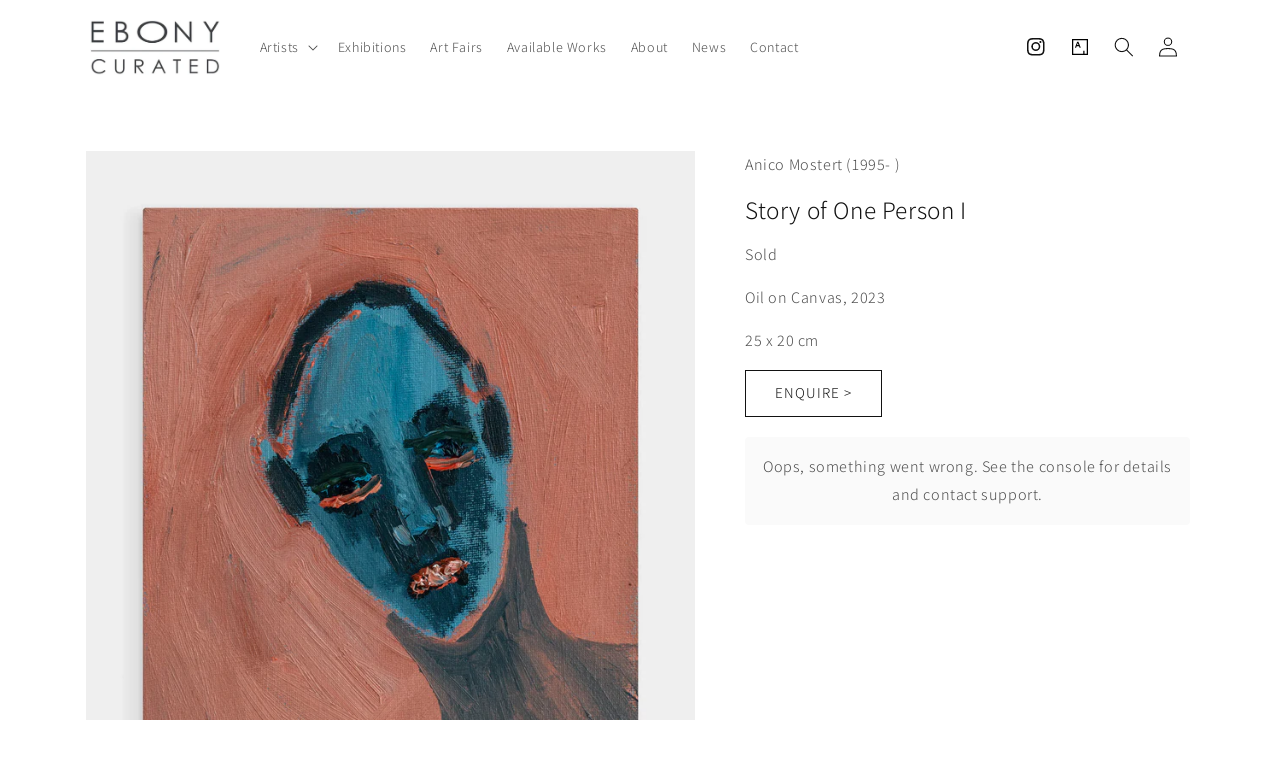

--- FILE ---
content_type: text/html; charset=utf-8
request_url: https://www.ebonycurated.com/products/story-of-one-person-i
body_size: 20057
content:
<!doctype html>
<html class="no-js" lang="en">
  <head>
    <meta charset="utf-8">
    <meta http-equiv="X-UA-Compatible" content="IE=edge">
    <meta name="viewport" content="width=device-width,initial-scale=1">
    <meta name="theme-color" content="">
    <link rel="canonical" href="https://www.ebonycurated.com/products/story-of-one-person-i">
    <link rel="preconnect" href="https://cdn.shopify.com" crossorigin><link rel="preconnect" href="https://fonts.shopifycdn.com" crossorigin><title>
      Story of One Person I
 &ndash; EBONY/CURATED</title>

    

    

<meta property="og:site_name" content="EBONY/CURATED">
<meta property="og:url" content="https://www.ebonycurated.com/products/story-of-one-person-i">
<meta property="og:title" content="Story of One Person I">
<meta property="og:type" content="product">
<meta property="og:description" content="EBONY/CURATED"><meta property="og:image" content="http://www.ebonycurated.com/cdn/shop/files/3e919785-d333-4ab8-9eeb-d0f4ef5a43ab-l.jpg?v=1751368052">
  <meta property="og:image:secure_url" content="https://www.ebonycurated.com/cdn/shop/files/3e919785-d333-4ab8-9eeb-d0f4ef5a43ab-l.jpg?v=1751368052">
  <meta property="og:image:width" content="996">
  <meta property="og:image:height" content="1200"><meta property="og:price:amount" content="16,000.00">
  <meta property="og:price:currency" content="ZAR"><meta name="twitter:card" content="summary_large_image">
<meta name="twitter:title" content="Story of One Person I">
<meta name="twitter:description" content="EBONY/CURATED">


    <script src="//www.ebonycurated.com/cdn/shop/t/27/assets/global.js?v=149496944046504657681699963295" defer="defer"></script>
    <script>window.performance && window.performance.mark && window.performance.mark('shopify.content_for_header.start');</script><meta id="shopify-digital-wallet" name="shopify-digital-wallet" content="/71516520752/digital_wallets/dialog">
<link rel="alternate" type="application/json+oembed" href="https://www.ebonycurated.com/products/story-of-one-person-i.oembed">
<script async="async" src="/checkouts/internal/preloads.js?locale=en-ZA"></script>
<script id="shopify-features" type="application/json">{"accessToken":"a154cd2ac1dcabdb0221f95e53f4aa33","betas":["rich-media-storefront-analytics"],"domain":"www.ebonycurated.com","predictiveSearch":true,"shopId":71516520752,"locale":"en"}</script>
<script>var Shopify = Shopify || {};
Shopify.shop = "e1c8d3.myshopify.com";
Shopify.locale = "en";
Shopify.currency = {"active":"ZAR","rate":"1.0"};
Shopify.country = "ZA";
Shopify.theme = {"name":"14\/11 Addition of Blog ","id":162824782128,"schema_name":"Dawn","schema_version":"7.0.1","theme_store_id":887,"role":"main"};
Shopify.theme.handle = "null";
Shopify.theme.style = {"id":null,"handle":null};
Shopify.cdnHost = "www.ebonycurated.com/cdn";
Shopify.routes = Shopify.routes || {};
Shopify.routes.root = "/";</script>
<script type="module">!function(o){(o.Shopify=o.Shopify||{}).modules=!0}(window);</script>
<script>!function(o){function n(){var o=[];function n(){o.push(Array.prototype.slice.apply(arguments))}return n.q=o,n}var t=o.Shopify=o.Shopify||{};t.loadFeatures=n(),t.autoloadFeatures=n()}(window);</script>
<script id="shop-js-analytics" type="application/json">{"pageType":"product"}</script>
<script defer="defer" async type="module" src="//www.ebonycurated.com/cdn/shopifycloud/shop-js/modules/v2/client.init-shop-cart-sync_BdyHc3Nr.en.esm.js"></script>
<script defer="defer" async type="module" src="//www.ebonycurated.com/cdn/shopifycloud/shop-js/modules/v2/chunk.common_Daul8nwZ.esm.js"></script>
<script type="module">
  await import("//www.ebonycurated.com/cdn/shopifycloud/shop-js/modules/v2/client.init-shop-cart-sync_BdyHc3Nr.en.esm.js");
await import("//www.ebonycurated.com/cdn/shopifycloud/shop-js/modules/v2/chunk.common_Daul8nwZ.esm.js");

  window.Shopify.SignInWithShop?.initShopCartSync?.({"fedCMEnabled":true,"windoidEnabled":true});

</script>
<script>(function() {
  var isLoaded = false;
  function asyncLoad() {
    if (isLoaded) return;
    isLoaded = true;
    var urls = ["https:\/\/chimpstatic.com\/mcjs-connected\/js\/users\/4990ac45fdf01e043d715227b\/95bac62bcc62bdcb95787fce7.js?shop=e1c8d3.myshopify.com"];
    for (var i = 0; i < urls.length; i++) {
      var s = document.createElement('script');
      s.type = 'text/javascript';
      s.async = true;
      s.src = urls[i];
      var x = document.getElementsByTagName('script')[0];
      x.parentNode.insertBefore(s, x);
    }
  };
  if(window.attachEvent) {
    window.attachEvent('onload', asyncLoad);
  } else {
    window.addEventListener('load', asyncLoad, false);
  }
})();</script>
<script id="__st">var __st={"a":71516520752,"offset":7200,"reqid":"dfd286ed-ddc2-4963-96e3-9dead07f87c7-1768996593","pageurl":"www.ebonycurated.com\/products\/story-of-one-person-i","u":"331e88e146a6","p":"product","rtyp":"product","rid":8283144356144};</script>
<script>window.ShopifyPaypalV4VisibilityTracking = true;</script>
<script id="captcha-bootstrap">!function(){'use strict';const t='contact',e='account',n='new_comment',o=[[t,t],['blogs',n],['comments',n],[t,'customer']],c=[[e,'customer_login'],[e,'guest_login'],[e,'recover_customer_password'],[e,'create_customer']],r=t=>t.map((([t,e])=>`form[action*='/${t}']:not([data-nocaptcha='true']) input[name='form_type'][value='${e}']`)).join(','),a=t=>()=>t?[...document.querySelectorAll(t)].map((t=>t.form)):[];function s(){const t=[...o],e=r(t);return a(e)}const i='password',u='form_key',d=['recaptcha-v3-token','g-recaptcha-response','h-captcha-response',i],f=()=>{try{return window.sessionStorage}catch{return}},m='__shopify_v',_=t=>t.elements[u];function p(t,e,n=!1){try{const o=window.sessionStorage,c=JSON.parse(o.getItem(e)),{data:r}=function(t){const{data:e,action:n}=t;return t[m]||n?{data:e,action:n}:{data:t,action:n}}(c);for(const[e,n]of Object.entries(r))t.elements[e]&&(t.elements[e].value=n);n&&o.removeItem(e)}catch(o){console.error('form repopulation failed',{error:o})}}const l='form_type',E='cptcha';function T(t){t.dataset[E]=!0}const w=window,h=w.document,L='Shopify',v='ce_forms',y='captcha';let A=!1;((t,e)=>{const n=(g='f06e6c50-85a8-45c8-87d0-21a2b65856fe',I='https://cdn.shopify.com/shopifycloud/storefront-forms-hcaptcha/ce_storefront_forms_captcha_hcaptcha.v1.5.2.iife.js',D={infoText:'Protected by hCaptcha',privacyText:'Privacy',termsText:'Terms'},(t,e,n)=>{const o=w[L][v],c=o.bindForm;if(c)return c(t,g,e,D).then(n);var r;o.q.push([[t,g,e,D],n]),r=I,A||(h.body.append(Object.assign(h.createElement('script'),{id:'captcha-provider',async:!0,src:r})),A=!0)});var g,I,D;w[L]=w[L]||{},w[L][v]=w[L][v]||{},w[L][v].q=[],w[L][y]=w[L][y]||{},w[L][y].protect=function(t,e){n(t,void 0,e),T(t)},Object.freeze(w[L][y]),function(t,e,n,w,h,L){const[v,y,A,g]=function(t,e,n){const i=e?o:[],u=t?c:[],d=[...i,...u],f=r(d),m=r(i),_=r(d.filter((([t,e])=>n.includes(e))));return[a(f),a(m),a(_),s()]}(w,h,L),I=t=>{const e=t.target;return e instanceof HTMLFormElement?e:e&&e.form},D=t=>v().includes(t);t.addEventListener('submit',(t=>{const e=I(t);if(!e)return;const n=D(e)&&!e.dataset.hcaptchaBound&&!e.dataset.recaptchaBound,o=_(e),c=g().includes(e)&&(!o||!o.value);(n||c)&&t.preventDefault(),c&&!n&&(function(t){try{if(!f())return;!function(t){const e=f();if(!e)return;const n=_(t);if(!n)return;const o=n.value;o&&e.removeItem(o)}(t);const e=Array.from(Array(32),(()=>Math.random().toString(36)[2])).join('');!function(t,e){_(t)||t.append(Object.assign(document.createElement('input'),{type:'hidden',name:u})),t.elements[u].value=e}(t,e),function(t,e){const n=f();if(!n)return;const o=[...t.querySelectorAll(`input[type='${i}']`)].map((({name:t})=>t)),c=[...d,...o],r={};for(const[a,s]of new FormData(t).entries())c.includes(a)||(r[a]=s);n.setItem(e,JSON.stringify({[m]:1,action:t.action,data:r}))}(t,e)}catch(e){console.error('failed to persist form',e)}}(e),e.submit())}));const S=(t,e)=>{t&&!t.dataset[E]&&(n(t,e.some((e=>e===t))),T(t))};for(const o of['focusin','change'])t.addEventListener(o,(t=>{const e=I(t);D(e)&&S(e,y())}));const B=e.get('form_key'),M=e.get(l),P=B&&M;t.addEventListener('DOMContentLoaded',(()=>{const t=y();if(P)for(const e of t)e.elements[l].value===M&&p(e,B);[...new Set([...A(),...v().filter((t=>'true'===t.dataset.shopifyCaptcha))])].forEach((e=>S(e,t)))}))}(h,new URLSearchParams(w.location.search),n,t,e,['guest_login'])})(!0,!0)}();</script>
<script integrity="sha256-4kQ18oKyAcykRKYeNunJcIwy7WH5gtpwJnB7kiuLZ1E=" data-source-attribution="shopify.loadfeatures" defer="defer" src="//www.ebonycurated.com/cdn/shopifycloud/storefront/assets/storefront/load_feature-a0a9edcb.js" crossorigin="anonymous"></script>
<script data-source-attribution="shopify.dynamic_checkout.dynamic.init">var Shopify=Shopify||{};Shopify.PaymentButton=Shopify.PaymentButton||{isStorefrontPortableWallets:!0,init:function(){window.Shopify.PaymentButton.init=function(){};var t=document.createElement("script");t.src="https://www.ebonycurated.com/cdn/shopifycloud/portable-wallets/latest/portable-wallets.en.js",t.type="module",document.head.appendChild(t)}};
</script>
<script data-source-attribution="shopify.dynamic_checkout.buyer_consent">
  function portableWalletsHideBuyerConsent(e){var t=document.getElementById("shopify-buyer-consent"),n=document.getElementById("shopify-subscription-policy-button");t&&n&&(t.classList.add("hidden"),t.setAttribute("aria-hidden","true"),n.removeEventListener("click",e))}function portableWalletsShowBuyerConsent(e){var t=document.getElementById("shopify-buyer-consent"),n=document.getElementById("shopify-subscription-policy-button");t&&n&&(t.classList.remove("hidden"),t.removeAttribute("aria-hidden"),n.addEventListener("click",e))}window.Shopify?.PaymentButton&&(window.Shopify.PaymentButton.hideBuyerConsent=portableWalletsHideBuyerConsent,window.Shopify.PaymentButton.showBuyerConsent=portableWalletsShowBuyerConsent);
</script>
<script data-source-attribution="shopify.dynamic_checkout.cart.bootstrap">document.addEventListener("DOMContentLoaded",(function(){function t(){return document.querySelector("shopify-accelerated-checkout-cart, shopify-accelerated-checkout")}if(t())Shopify.PaymentButton.init();else{new MutationObserver((function(e,n){t()&&(Shopify.PaymentButton.init(),n.disconnect())})).observe(document.body,{childList:!0,subtree:!0})}}));
</script>
<script id="sections-script" data-sections="header,footer" defer="defer" src="//www.ebonycurated.com/cdn/shop/t/27/compiled_assets/scripts.js?v=1380"></script>
<script>window.performance && window.performance.mark && window.performance.mark('shopify.content_for_header.end');</script>


    <style data-shopify>
      @font-face {
  font-family: Assistant;
  font-weight: 300;
  font-style: normal;
  font-display: swap;
  src: url("//www.ebonycurated.com/cdn/fonts/assistant/assistant_n3.1fff089a5b8f8ed9b5d0a303bc8584447f9c22fe.woff2") format("woff2"),
       url("//www.ebonycurated.com/cdn/fonts/assistant/assistant_n3.188648856c6bc22c26d85da661933448752051e0.woff") format("woff");
}

      @font-face {
  font-family: Assistant;
  font-weight: 700;
  font-style: normal;
  font-display: swap;
  src: url("//www.ebonycurated.com/cdn/fonts/assistant/assistant_n7.bf44452348ec8b8efa3aa3068825305886b1c83c.woff2") format("woff2"),
       url("//www.ebonycurated.com/cdn/fonts/assistant/assistant_n7.0c887fee83f6b3bda822f1150b912c72da0f7b64.woff") format("woff");
}

      
      
      @font-face {
  font-family: Assistant;
  font-weight: 300;
  font-style: normal;
  font-display: swap;
  src: url("//www.ebonycurated.com/cdn/fonts/assistant/assistant_n3.1fff089a5b8f8ed9b5d0a303bc8584447f9c22fe.woff2") format("woff2"),
       url("//www.ebonycurated.com/cdn/fonts/assistant/assistant_n3.188648856c6bc22c26d85da661933448752051e0.woff") format("woff");
}


      :root {
        --font-body-family: Assistant, sans-serif;
        --font-body-style: normal;
        --font-body-weight: 300;
        --font-body-weight-bold: 600;

        --font-heading-family: Assistant, sans-serif;
        --font-heading-style: normal;
        --font-heading-weight: 300;

        --font-body-scale: 1.0;
        --font-heading-scale: 1.0;

        --color-base-text: 18, 18, 18;
        --color-shadow: 18, 18, 18;
        --color-base-background-1: 255, 255, 255;
        --color-base-background-2: 255, 255, 255;
        --color-base-solid-button-labels: 255, 255, 255;
        --color-base-outline-button-labels: 18, 18, 18;
        --color-base-accent-1: 18, 18, 18;
        --color-base-accent-2: 48, 49, 51;
        --payment-terms-background-color: #ffffff;

        --gradient-base-background-1: #ffffff;
        --gradient-base-background-2: #ffffff;
        --gradient-base-accent-1: #121212;
        --gradient-base-accent-2: #303133;

        --media-padding: px;
        --media-border-opacity: 0.05;
        --media-border-width: 0px;
        --media-radius: 0px;
        --media-shadow-opacity: 0.0;
        --media-shadow-horizontal-offset: 0px;
        --media-shadow-vertical-offset: 4px;
        --media-shadow-blur-radius: 5px;
        --media-shadow-visible: 0;

        --page-width: 120rem;
        --page-width-margin: 0rem;

        --product-card-image-padding: 0.0rem;
        --product-card-corner-radius: 0.0rem;
        --product-card-text-alignment: left;
        --product-card-border-width: 0.0rem;
        --product-card-border-opacity: 0.1;
        --product-card-shadow-opacity: 0.0;
        --product-card-shadow-visible: 0;
        --product-card-shadow-horizontal-offset: 0.0rem;
        --product-card-shadow-vertical-offset: 0.4rem;
        --product-card-shadow-blur-radius: 0.5rem;

        --collection-card-image-padding: 0.0rem;
        --collection-card-corner-radius: 0.0rem;
        --collection-card-text-alignment: left;
        --collection-card-border-width: 0.0rem;
        --collection-card-border-opacity: 0.1;
        --collection-card-shadow-opacity: 0.0;
        --collection-card-shadow-visible: 0;
        --collection-card-shadow-horizontal-offset: 0.0rem;
        --collection-card-shadow-vertical-offset: 0.4rem;
        --collection-card-shadow-blur-radius: 0.5rem;

        --blog-card-image-padding: 0.0rem;
        --blog-card-corner-radius: 0.0rem;
        --blog-card-text-alignment: left;
        --blog-card-border-width: 0.0rem;
        --blog-card-border-opacity: 0.1;
        --blog-card-shadow-opacity: 0.0;
        --blog-card-shadow-visible: 0;
        --blog-card-shadow-horizontal-offset: 0.0rem;
        --blog-card-shadow-vertical-offset: 0.4rem;
        --blog-card-shadow-blur-radius: 0.5rem;

        --badge-corner-radius: 4.0rem;

        --popup-border-width: 1px;
        --popup-border-opacity: 0.1;
        --popup-corner-radius: 0px;
        --popup-shadow-opacity: 0.0;
        --popup-shadow-horizontal-offset: 0px;
        --popup-shadow-vertical-offset: 4px;
        --popup-shadow-blur-radius: 5px;

        --drawer-border-width: 1px;
        --drawer-border-opacity: 0.1;
        --drawer-shadow-opacity: 0.0;
        --drawer-shadow-horizontal-offset: 0px;
        --drawer-shadow-vertical-offset: 4px;
        --drawer-shadow-blur-radius: 5px;

        --spacing-sections-desktop: 0px;
        --spacing-sections-mobile: 0px;

        --grid-desktop-vertical-spacing: 8px;
        --grid-desktop-horizontal-spacing: 8px;
        --grid-mobile-vertical-spacing: 4px;
        --grid-mobile-horizontal-spacing: 4px;

        --text-boxes-border-opacity: 0.1;
        --text-boxes-border-width: 0px;
        --text-boxes-radius: 0px;
        --text-boxes-shadow-opacity: 0.0;
        --text-boxes-shadow-visible: 0;
        --text-boxes-shadow-horizontal-offset: 0px;
        --text-boxes-shadow-vertical-offset: 4px;
        --text-boxes-shadow-blur-radius: 5px;

        --buttons-radius: 0px;
        --buttons-radius-outset: 0px;
        --buttons-border-width: 1px;
        --buttons-border-opacity: 1.0;
        --buttons-shadow-opacity: 0.0;
        --buttons-shadow-visible: 0;
        --buttons-shadow-horizontal-offset: 0px;
        --buttons-shadow-vertical-offset: 0px;
        --buttons-shadow-blur-radius: 5px;
        --buttons-border-offset: 0px;

        --inputs-radius: 0px;
        --inputs-border-width: 1px;
        --inputs-border-opacity: 0.55;
        --inputs-shadow-opacity: 0.0;
        --inputs-shadow-horizontal-offset: 0px;
        --inputs-margin-offset: 0px;
        --inputs-shadow-vertical-offset: 4px;
        --inputs-shadow-blur-radius: 0px;
        --inputs-radius-outset: 0px;

        --variant-pills-radius: 40px;
        --variant-pills-border-width: 1px;
        --variant-pills-border-opacity: 0.55;
        --variant-pills-shadow-opacity: 0.0;
        --variant-pills-shadow-horizontal-offset: 0px;
        --variant-pills-shadow-vertical-offset: 4px;
        --variant-pills-shadow-blur-radius: 5px;
      }

      *,
      *::before,
      *::after {
        box-sizing: inherit;
      }

      html {
        box-sizing: border-box;
        font-size: calc(var(--font-body-scale) * 62.5%);
        height: 100%;
      }

      body {
        display: grid;
        grid-template-rows: auto auto 1fr auto;
        grid-template-columns: 100%;
        min-height: 100%;
        margin: 0;
        font-size: 1.5rem;
        letter-spacing: 0.06rem;
        line-height: calc(1 + 0.8 / var(--font-body-scale));
        font-family: var(--font-body-family);
        font-style: var(--font-body-style);
        font-weight: var(--font-body-weight);
      }

      @media screen and (min-width: 750px) {
        body {
          font-size: 1.6rem;
        }
      }
    </style>

    <link href="//www.ebonycurated.com/cdn/shop/t/27/assets/base.css?v=106402434912108391021699975827" rel="stylesheet" type="text/css" media="all" />
<link rel="preload" as="font" href="//www.ebonycurated.com/cdn/fonts/assistant/assistant_n3.1fff089a5b8f8ed9b5d0a303bc8584447f9c22fe.woff2" type="font/woff2" crossorigin><link rel="preload" as="font" href="//www.ebonycurated.com/cdn/fonts/assistant/assistant_n3.1fff089a5b8f8ed9b5d0a303bc8584447f9c22fe.woff2" type="font/woff2" crossorigin><link rel="stylesheet" href="//www.ebonycurated.com/cdn/shop/t/27/assets/component-predictive-search.css?v=83512081251802922551699963295" media="print" onload="this.media='all'"><script>document.documentElement.className = document.documentElement.className.replace('no-js', 'js');
    if (Shopify.designMode) {
      document.documentElement.classList.add('shopify-design-mode');
    }
    </script>

    
  <!-- "snippets/sca-quick-view-init.liquid" was not rendered, the associated app was uninstalled -->
 
  










<link href="https://monorail-edge.shopifysvc.com" rel="dns-prefetch">
<script>(function(){if ("sendBeacon" in navigator && "performance" in window) {try {var session_token_from_headers = performance.getEntriesByType('navigation')[0].serverTiming.find(x => x.name == '_s').description;} catch {var session_token_from_headers = undefined;}var session_cookie_matches = document.cookie.match(/_shopify_s=([^;]*)/);var session_token_from_cookie = session_cookie_matches && session_cookie_matches.length === 2 ? session_cookie_matches[1] : "";var session_token = session_token_from_headers || session_token_from_cookie || "";function handle_abandonment_event(e) {var entries = performance.getEntries().filter(function(entry) {return /monorail-edge.shopifysvc.com/.test(entry.name);});if (!window.abandonment_tracked && entries.length === 0) {window.abandonment_tracked = true;var currentMs = Date.now();var navigation_start = performance.timing.navigationStart;var payload = {shop_id: 71516520752,url: window.location.href,navigation_start,duration: currentMs - navigation_start,session_token,page_type: "product"};window.navigator.sendBeacon("https://monorail-edge.shopifysvc.com/v1/produce", JSON.stringify({schema_id: "online_store_buyer_site_abandonment/1.1",payload: payload,metadata: {event_created_at_ms: currentMs,event_sent_at_ms: currentMs}}));}}window.addEventListener('pagehide', handle_abandonment_event);}}());</script>
<script id="web-pixels-manager-setup">(function e(e,d,r,n,o){if(void 0===o&&(o={}),!Boolean(null===(a=null===(i=window.Shopify)||void 0===i?void 0:i.analytics)||void 0===a?void 0:a.replayQueue)){var i,a;window.Shopify=window.Shopify||{};var t=window.Shopify;t.analytics=t.analytics||{};var s=t.analytics;s.replayQueue=[],s.publish=function(e,d,r){return s.replayQueue.push([e,d,r]),!0};try{self.performance.mark("wpm:start")}catch(e){}var l=function(){var e={modern:/Edge?\/(1{2}[4-9]|1[2-9]\d|[2-9]\d{2}|\d{4,})\.\d+(\.\d+|)|Firefox\/(1{2}[4-9]|1[2-9]\d|[2-9]\d{2}|\d{4,})\.\d+(\.\d+|)|Chrom(ium|e)\/(9{2}|\d{3,})\.\d+(\.\d+|)|(Maci|X1{2}).+ Version\/(15\.\d+|(1[6-9]|[2-9]\d|\d{3,})\.\d+)([,.]\d+|)( \(\w+\)|)( Mobile\/\w+|) Safari\/|Chrome.+OPR\/(9{2}|\d{3,})\.\d+\.\d+|(CPU[ +]OS|iPhone[ +]OS|CPU[ +]iPhone|CPU IPhone OS|CPU iPad OS)[ +]+(15[._]\d+|(1[6-9]|[2-9]\d|\d{3,})[._]\d+)([._]\d+|)|Android:?[ /-](13[3-9]|1[4-9]\d|[2-9]\d{2}|\d{4,})(\.\d+|)(\.\d+|)|Android.+Firefox\/(13[5-9]|1[4-9]\d|[2-9]\d{2}|\d{4,})\.\d+(\.\d+|)|Android.+Chrom(ium|e)\/(13[3-9]|1[4-9]\d|[2-9]\d{2}|\d{4,})\.\d+(\.\d+|)|SamsungBrowser\/([2-9]\d|\d{3,})\.\d+/,legacy:/Edge?\/(1[6-9]|[2-9]\d|\d{3,})\.\d+(\.\d+|)|Firefox\/(5[4-9]|[6-9]\d|\d{3,})\.\d+(\.\d+|)|Chrom(ium|e)\/(5[1-9]|[6-9]\d|\d{3,})\.\d+(\.\d+|)([\d.]+$|.*Safari\/(?![\d.]+ Edge\/[\d.]+$))|(Maci|X1{2}).+ Version\/(10\.\d+|(1[1-9]|[2-9]\d|\d{3,})\.\d+)([,.]\d+|)( \(\w+\)|)( Mobile\/\w+|) Safari\/|Chrome.+OPR\/(3[89]|[4-9]\d|\d{3,})\.\d+\.\d+|(CPU[ +]OS|iPhone[ +]OS|CPU[ +]iPhone|CPU IPhone OS|CPU iPad OS)[ +]+(10[._]\d+|(1[1-9]|[2-9]\d|\d{3,})[._]\d+)([._]\d+|)|Android:?[ /-](13[3-9]|1[4-9]\d|[2-9]\d{2}|\d{4,})(\.\d+|)(\.\d+|)|Mobile Safari.+OPR\/([89]\d|\d{3,})\.\d+\.\d+|Android.+Firefox\/(13[5-9]|1[4-9]\d|[2-9]\d{2}|\d{4,})\.\d+(\.\d+|)|Android.+Chrom(ium|e)\/(13[3-9]|1[4-9]\d|[2-9]\d{2}|\d{4,})\.\d+(\.\d+|)|Android.+(UC? ?Browser|UCWEB|U3)[ /]?(15\.([5-9]|\d{2,})|(1[6-9]|[2-9]\d|\d{3,})\.\d+)\.\d+|SamsungBrowser\/(5\.\d+|([6-9]|\d{2,})\.\d+)|Android.+MQ{2}Browser\/(14(\.(9|\d{2,})|)|(1[5-9]|[2-9]\d|\d{3,})(\.\d+|))(\.\d+|)|K[Aa][Ii]OS\/(3\.\d+|([4-9]|\d{2,})\.\d+)(\.\d+|)/},d=e.modern,r=e.legacy,n=navigator.userAgent;return n.match(d)?"modern":n.match(r)?"legacy":"unknown"}(),u="modern"===l?"modern":"legacy",c=(null!=n?n:{modern:"",legacy:""})[u],f=function(e){return[e.baseUrl,"/wpm","/b",e.hashVersion,"modern"===e.buildTarget?"m":"l",".js"].join("")}({baseUrl:d,hashVersion:r,buildTarget:u}),m=function(e){var d=e.version,r=e.bundleTarget,n=e.surface,o=e.pageUrl,i=e.monorailEndpoint;return{emit:function(e){var a=e.status,t=e.errorMsg,s=(new Date).getTime(),l=JSON.stringify({metadata:{event_sent_at_ms:s},events:[{schema_id:"web_pixels_manager_load/3.1",payload:{version:d,bundle_target:r,page_url:o,status:a,surface:n,error_msg:t},metadata:{event_created_at_ms:s}}]});if(!i)return console&&console.warn&&console.warn("[Web Pixels Manager] No Monorail endpoint provided, skipping logging."),!1;try{return self.navigator.sendBeacon.bind(self.navigator)(i,l)}catch(e){}var u=new XMLHttpRequest;try{return u.open("POST",i,!0),u.setRequestHeader("Content-Type","text/plain"),u.send(l),!0}catch(e){return console&&console.warn&&console.warn("[Web Pixels Manager] Got an unhandled error while logging to Monorail."),!1}}}}({version:r,bundleTarget:l,surface:e.surface,pageUrl:self.location.href,monorailEndpoint:e.monorailEndpoint});try{o.browserTarget=l,function(e){var d=e.src,r=e.async,n=void 0===r||r,o=e.onload,i=e.onerror,a=e.sri,t=e.scriptDataAttributes,s=void 0===t?{}:t,l=document.createElement("script"),u=document.querySelector("head"),c=document.querySelector("body");if(l.async=n,l.src=d,a&&(l.integrity=a,l.crossOrigin="anonymous"),s)for(var f in s)if(Object.prototype.hasOwnProperty.call(s,f))try{l.dataset[f]=s[f]}catch(e){}if(o&&l.addEventListener("load",o),i&&l.addEventListener("error",i),u)u.appendChild(l);else{if(!c)throw new Error("Did not find a head or body element to append the script");c.appendChild(l)}}({src:f,async:!0,onload:function(){if(!function(){var e,d;return Boolean(null===(d=null===(e=window.Shopify)||void 0===e?void 0:e.analytics)||void 0===d?void 0:d.initialized)}()){var d=window.webPixelsManager.init(e)||void 0;if(d){var r=window.Shopify.analytics;r.replayQueue.forEach((function(e){var r=e[0],n=e[1],o=e[2];d.publishCustomEvent(r,n,o)})),r.replayQueue=[],r.publish=d.publishCustomEvent,r.visitor=d.visitor,r.initialized=!0}}},onerror:function(){return m.emit({status:"failed",errorMsg:"".concat(f," has failed to load")})},sri:function(e){var d=/^sha384-[A-Za-z0-9+/=]+$/;return"string"==typeof e&&d.test(e)}(c)?c:"",scriptDataAttributes:o}),m.emit({status:"loading"})}catch(e){m.emit({status:"failed",errorMsg:(null==e?void 0:e.message)||"Unknown error"})}}})({shopId: 71516520752,storefrontBaseUrl: "https://www.ebonycurated.com",extensionsBaseUrl: "https://extensions.shopifycdn.com/cdn/shopifycloud/web-pixels-manager",monorailEndpoint: "https://monorail-edge.shopifysvc.com/unstable/produce_batch",surface: "storefront-renderer",enabledBetaFlags: ["2dca8a86"],webPixelsConfigList: [{"id":"shopify-app-pixel","configuration":"{}","eventPayloadVersion":"v1","runtimeContext":"STRICT","scriptVersion":"0450","apiClientId":"shopify-pixel","type":"APP","privacyPurposes":["ANALYTICS","MARKETING"]},{"id":"shopify-custom-pixel","eventPayloadVersion":"v1","runtimeContext":"LAX","scriptVersion":"0450","apiClientId":"shopify-pixel","type":"CUSTOM","privacyPurposes":["ANALYTICS","MARKETING"]}],isMerchantRequest: false,initData: {"shop":{"name":"EBONY\/CURATED","paymentSettings":{"currencyCode":"ZAR"},"myshopifyDomain":"e1c8d3.myshopify.com","countryCode":"ZA","storefrontUrl":"https:\/\/www.ebonycurated.com"},"customer":null,"cart":null,"checkout":null,"productVariants":[{"price":{"amount":16000.0,"currencyCode":"ZAR"},"product":{"title":"Story of One Person I","vendor":"Anico Mostert (1995- )","id":"8283144356144","untranslatedTitle":"Story of One Person I","url":"\/products\/story-of-one-person-i","type":"artwork"},"id":"44940843450672","image":{"src":"\/\/www.ebonycurated.com\/cdn\/shop\/files\/3e919785-d333-4ab8-9eeb-d0f4ef5a43ab-l.jpg?v=1751368052"},"sku":"ART-AMOS-0108","title":"Default Title","untranslatedTitle":"Default Title"}],"purchasingCompany":null},},"https://www.ebonycurated.com/cdn","fcfee988w5aeb613cpc8e4bc33m6693e112",{"modern":"","legacy":""},{"shopId":"71516520752","storefrontBaseUrl":"https:\/\/www.ebonycurated.com","extensionBaseUrl":"https:\/\/extensions.shopifycdn.com\/cdn\/shopifycloud\/web-pixels-manager","surface":"storefront-renderer","enabledBetaFlags":"[\"2dca8a86\"]","isMerchantRequest":"false","hashVersion":"fcfee988w5aeb613cpc8e4bc33m6693e112","publish":"custom","events":"[[\"page_viewed\",{}],[\"product_viewed\",{\"productVariant\":{\"price\":{\"amount\":16000.0,\"currencyCode\":\"ZAR\"},\"product\":{\"title\":\"Story of One Person I\",\"vendor\":\"Anico Mostert (1995- )\",\"id\":\"8283144356144\",\"untranslatedTitle\":\"Story of One Person I\",\"url\":\"\/products\/story-of-one-person-i\",\"type\":\"artwork\"},\"id\":\"44940843450672\",\"image\":{\"src\":\"\/\/www.ebonycurated.com\/cdn\/shop\/files\/3e919785-d333-4ab8-9eeb-d0f4ef5a43ab-l.jpg?v=1751368052\"},\"sku\":\"ART-AMOS-0108\",\"title\":\"Default Title\",\"untranslatedTitle\":\"Default Title\"}}]]"});</script><script>
  window.ShopifyAnalytics = window.ShopifyAnalytics || {};
  window.ShopifyAnalytics.meta = window.ShopifyAnalytics.meta || {};
  window.ShopifyAnalytics.meta.currency = 'ZAR';
  var meta = {"product":{"id":8283144356144,"gid":"gid:\/\/shopify\/Product\/8283144356144","vendor":"Anico Mostert (1995- )","type":"artwork","handle":"story-of-one-person-i","variants":[{"id":44940843450672,"price":1600000,"name":"Story of One Person I","public_title":null,"sku":"ART-AMOS-0108"}],"remote":false},"page":{"pageType":"product","resourceType":"product","resourceId":8283144356144,"requestId":"dfd286ed-ddc2-4963-96e3-9dead07f87c7-1768996593"}};
  for (var attr in meta) {
    window.ShopifyAnalytics.meta[attr] = meta[attr];
  }
</script>
<script class="analytics">
  (function () {
    var customDocumentWrite = function(content) {
      var jquery = null;

      if (window.jQuery) {
        jquery = window.jQuery;
      } else if (window.Checkout && window.Checkout.$) {
        jquery = window.Checkout.$;
      }

      if (jquery) {
        jquery('body').append(content);
      }
    };

    var hasLoggedConversion = function(token) {
      if (token) {
        return document.cookie.indexOf('loggedConversion=' + token) !== -1;
      }
      return false;
    }

    var setCookieIfConversion = function(token) {
      if (token) {
        var twoMonthsFromNow = new Date(Date.now());
        twoMonthsFromNow.setMonth(twoMonthsFromNow.getMonth() + 2);

        document.cookie = 'loggedConversion=' + token + '; expires=' + twoMonthsFromNow;
      }
    }

    var trekkie = window.ShopifyAnalytics.lib = window.trekkie = window.trekkie || [];
    if (trekkie.integrations) {
      return;
    }
    trekkie.methods = [
      'identify',
      'page',
      'ready',
      'track',
      'trackForm',
      'trackLink'
    ];
    trekkie.factory = function(method) {
      return function() {
        var args = Array.prototype.slice.call(arguments);
        args.unshift(method);
        trekkie.push(args);
        return trekkie;
      };
    };
    for (var i = 0; i < trekkie.methods.length; i++) {
      var key = trekkie.methods[i];
      trekkie[key] = trekkie.factory(key);
    }
    trekkie.load = function(config) {
      trekkie.config = config || {};
      trekkie.config.initialDocumentCookie = document.cookie;
      var first = document.getElementsByTagName('script')[0];
      var script = document.createElement('script');
      script.type = 'text/javascript';
      script.onerror = function(e) {
        var scriptFallback = document.createElement('script');
        scriptFallback.type = 'text/javascript';
        scriptFallback.onerror = function(error) {
                var Monorail = {
      produce: function produce(monorailDomain, schemaId, payload) {
        var currentMs = new Date().getTime();
        var event = {
          schema_id: schemaId,
          payload: payload,
          metadata: {
            event_created_at_ms: currentMs,
            event_sent_at_ms: currentMs
          }
        };
        return Monorail.sendRequest("https://" + monorailDomain + "/v1/produce", JSON.stringify(event));
      },
      sendRequest: function sendRequest(endpointUrl, payload) {
        // Try the sendBeacon API
        if (window && window.navigator && typeof window.navigator.sendBeacon === 'function' && typeof window.Blob === 'function' && !Monorail.isIos12()) {
          var blobData = new window.Blob([payload], {
            type: 'text/plain'
          });

          if (window.navigator.sendBeacon(endpointUrl, blobData)) {
            return true;
          } // sendBeacon was not successful

        } // XHR beacon

        var xhr = new XMLHttpRequest();

        try {
          xhr.open('POST', endpointUrl);
          xhr.setRequestHeader('Content-Type', 'text/plain');
          xhr.send(payload);
        } catch (e) {
          console.log(e);
        }

        return false;
      },
      isIos12: function isIos12() {
        return window.navigator.userAgent.lastIndexOf('iPhone; CPU iPhone OS 12_') !== -1 || window.navigator.userAgent.lastIndexOf('iPad; CPU OS 12_') !== -1;
      }
    };
    Monorail.produce('monorail-edge.shopifysvc.com',
      'trekkie_storefront_load_errors/1.1',
      {shop_id: 71516520752,
      theme_id: 162824782128,
      app_name: "storefront",
      context_url: window.location.href,
      source_url: "//www.ebonycurated.com/cdn/s/trekkie.storefront.cd680fe47e6c39ca5d5df5f0a32d569bc48c0f27.min.js"});

        };
        scriptFallback.async = true;
        scriptFallback.src = '//www.ebonycurated.com/cdn/s/trekkie.storefront.cd680fe47e6c39ca5d5df5f0a32d569bc48c0f27.min.js';
        first.parentNode.insertBefore(scriptFallback, first);
      };
      script.async = true;
      script.src = '//www.ebonycurated.com/cdn/s/trekkie.storefront.cd680fe47e6c39ca5d5df5f0a32d569bc48c0f27.min.js';
      first.parentNode.insertBefore(script, first);
    };
    trekkie.load(
      {"Trekkie":{"appName":"storefront","development":false,"defaultAttributes":{"shopId":71516520752,"isMerchantRequest":null,"themeId":162824782128,"themeCityHash":"4175015647653735632","contentLanguage":"en","currency":"ZAR","eventMetadataId":"78a409a3-75e8-4bb6-a8d0-c461e41ed408"},"isServerSideCookieWritingEnabled":true,"monorailRegion":"shop_domain","enabledBetaFlags":["65f19447"]},"Session Attribution":{},"S2S":{"facebookCapiEnabled":false,"source":"trekkie-storefront-renderer","apiClientId":580111}}
    );

    var loaded = false;
    trekkie.ready(function() {
      if (loaded) return;
      loaded = true;

      window.ShopifyAnalytics.lib = window.trekkie;

      var originalDocumentWrite = document.write;
      document.write = customDocumentWrite;
      try { window.ShopifyAnalytics.merchantGoogleAnalytics.call(this); } catch(error) {};
      document.write = originalDocumentWrite;

      window.ShopifyAnalytics.lib.page(null,{"pageType":"product","resourceType":"product","resourceId":8283144356144,"requestId":"dfd286ed-ddc2-4963-96e3-9dead07f87c7-1768996593","shopifyEmitted":true});

      var match = window.location.pathname.match(/checkouts\/(.+)\/(thank_you|post_purchase)/)
      var token = match? match[1]: undefined;
      if (!hasLoggedConversion(token)) {
        setCookieIfConversion(token);
        window.ShopifyAnalytics.lib.track("Viewed Product",{"currency":"ZAR","variantId":44940843450672,"productId":8283144356144,"productGid":"gid:\/\/shopify\/Product\/8283144356144","name":"Story of One Person I","price":"16000.00","sku":"ART-AMOS-0108","brand":"Anico Mostert (1995- )","variant":null,"category":"artwork","nonInteraction":true,"remote":false},undefined,undefined,{"shopifyEmitted":true});
      window.ShopifyAnalytics.lib.track("monorail:\/\/trekkie_storefront_viewed_product\/1.1",{"currency":"ZAR","variantId":44940843450672,"productId":8283144356144,"productGid":"gid:\/\/shopify\/Product\/8283144356144","name":"Story of One Person I","price":"16000.00","sku":"ART-AMOS-0108","brand":"Anico Mostert (1995- )","variant":null,"category":"artwork","nonInteraction":true,"remote":false,"referer":"https:\/\/www.ebonycurated.com\/products\/story-of-one-person-i"});
      }
    });


        var eventsListenerScript = document.createElement('script');
        eventsListenerScript.async = true;
        eventsListenerScript.src = "//www.ebonycurated.com/cdn/shopifycloud/storefront/assets/shop_events_listener-3da45d37.js";
        document.getElementsByTagName('head')[0].appendChild(eventsListenerScript);

})();</script>
<script
  defer
  src="https://www.ebonycurated.com/cdn/shopifycloud/perf-kit/shopify-perf-kit-3.0.4.min.js"
  data-application="storefront-renderer"
  data-shop-id="71516520752"
  data-render-region="gcp-us-central1"
  data-page-type="product"
  data-theme-instance-id="162824782128"
  data-theme-name="Dawn"
  data-theme-version="7.0.1"
  data-monorail-region="shop_domain"
  data-resource-timing-sampling-rate="10"
  data-shs="true"
  data-shs-beacon="true"
  data-shs-export-with-fetch="true"
  data-shs-logs-sample-rate="1"
  data-shs-beacon-endpoint="https://www.ebonycurated.com/api/collect"
></script>
</head>

  <body class="gradient">
    <a class="skip-to-content-link button visually-hidden" href="#MainContent">
      Skip to content
    </a><div id="shopify-section-announcement-bar" class="shopify-section">
</div>
    <div id="shopify-section-header" class="shopify-section section-header"><link rel="stylesheet" href="//www.ebonycurated.com/cdn/shop/t/27/assets/component-list-menu.css?v=151968516119678728991699963295" media="print" onload="this.media='all'">
<link rel="stylesheet" href="//www.ebonycurated.com/cdn/shop/t/27/assets/component-search.css?v=96455689198851321781699963295" media="print" onload="this.media='all'">
<link rel="stylesheet" href="//www.ebonycurated.com/cdn/shop/t/27/assets/component-menu-drawer.css?v=182311192829367774911699963295" media="print" onload="this.media='all'">
<link rel="stylesheet" href="//www.ebonycurated.com/cdn/shop/t/27/assets/component-cart-notification.css?v=183358051719344305851699963295" media="print" onload="this.media='all'">
<link rel="stylesheet" href="//www.ebonycurated.com/cdn/shop/t/27/assets/component-cart-items.css?v=78560711542089439781699963295" media="print" onload="this.media='all'"><link rel="stylesheet" href="//www.ebonycurated.com/cdn/shop/t/27/assets/component-price.css?v=83060886085778218871699963295" media="print" onload="this.media='all'">
  <link rel="stylesheet" href="//www.ebonycurated.com/cdn/shop/t/27/assets/component-loading-overlay.css?v=167310470843593579841699963295" media="print" onload="this.media='all'"><noscript><link href="//www.ebonycurated.com/cdn/shop/t/27/assets/component-list-menu.css?v=151968516119678728991699963295" rel="stylesheet" type="text/css" media="all" /></noscript>
<noscript><link href="//www.ebonycurated.com/cdn/shop/t/27/assets/component-search.css?v=96455689198851321781699963295" rel="stylesheet" type="text/css" media="all" /></noscript>
<noscript><link href="//www.ebonycurated.com/cdn/shop/t/27/assets/component-menu-drawer.css?v=182311192829367774911699963295" rel="stylesheet" type="text/css" media="all" /></noscript>
<noscript><link href="//www.ebonycurated.com/cdn/shop/t/27/assets/component-cart-notification.css?v=183358051719344305851699963295" rel="stylesheet" type="text/css" media="all" /></noscript>
<noscript><link href="//www.ebonycurated.com/cdn/shop/t/27/assets/component-cart-items.css?v=78560711542089439781699963295" rel="stylesheet" type="text/css" media="all" /></noscript>

<style>
  header-drawer {
    justify-self: start;
    margin-left: -1.2rem;
  }

  .header__heading-logo {
    max-width: 130px;
  }

  @media screen and (min-width: 990px) {
    header-drawer {
      display: none;
    }
  }

  .menu-drawer-container {
    display: flex;
  }

  .list-menu {
    list-style: none;
    padding: 0;
    margin: 0;
  }

  .list-menu--inline {
    display: inline-flex;
    flex-wrap: wrap;
  }

  summary.list-menu__item {
    padding-right: 2.7rem;
  }

  .list-menu__item {
    display: flex;
    align-items: center;
    line-height: calc(1 + 0.3 / var(--font-body-scale));
  }

  .list-menu__item--link {
    text-decoration: none;
    padding-bottom: 1rem;
    padding-top: 1rem;
    line-height: calc(1 + 0.8 / var(--font-body-scale));
  }

  @media screen and (min-width: 750px) {
    .list-menu__item--link {
      padding-bottom: 0.5rem;
      padding-top: 0.5rem;
    }
  }
</style><style data-shopify>.header {
    padding-top: 6px;
    padding-bottom: 2px;
  }

  .section-header {
    margin-bottom: 6px;
  }

  @media screen and (min-width: 750px) {
    .section-header {
      margin-bottom: 8px;
    }
  }

  @media screen and (min-width: 990px) {
    .header {
      padding-top: 12px;
      padding-bottom: 4px;
    }
  }</style><script src="//www.ebonycurated.com/cdn/shop/t/27/assets/details-disclosure.js?v=153497636716254413831699963295" defer="defer"></script>
<script src="//www.ebonycurated.com/cdn/shop/t/27/assets/details-modal.js?v=4511761896672669691699963295" defer="defer"></script>
<script src="//www.ebonycurated.com/cdn/shop/t/27/assets/cart-notification.js?v=160453272920806432391699963295" defer="defer"></script><svg xmlns="http://www.w3.org/2000/svg" class="hidden">
  <symbol id="icon-search" viewbox="0 0 18 19" fill="none">
    <path fill-rule="evenodd" clip-rule="evenodd" d="M11.03 11.68A5.784 5.784 0 112.85 3.5a5.784 5.784 0 018.18 8.18zm.26 1.12a6.78 6.78 0 11.72-.7l5.4 5.4a.5.5 0 11-.71.7l-5.41-5.4z" fill="currentColor"/>
  </symbol>

  <symbol id="icon-close" class="icon icon-close" fill="none" viewBox="0 0 18 17">
    <path d="M.865 15.978a.5.5 0 00.707.707l7.433-7.431 7.579 7.282a.501.501 0 00.846-.37.5.5 0 00-.153-.351L9.712 8.546l7.417-7.416a.5.5 0 10-.707-.708L8.991 7.853 1.413.573a.5.5 0 10-.693.72l7.563 7.268-7.418 7.417z" fill="currentColor">
  </symbol>
</svg>
<sticky-header class="header-wrapper color-background-1 gradient">
  <header class="header header--middle-left header--mobile-center page-width header--has-menu"><header-drawer data-breakpoint="tablet">
        <details id="Details-menu-drawer-container" class="menu-drawer-container">
          <summary class="header__icon header__icon--menu header__icon--summary link focus-inset" aria-label="Menu">
            <span>
              <svg xmlns="http://www.w3.org/2000/svg" aria-hidden="true" focusable="false" role="presentation" class="icon icon-hamburger" fill="none" viewBox="0 0 18 16">
  <path d="M1 .5a.5.5 0 100 1h15.71a.5.5 0 000-1H1zM.5 8a.5.5 0 01.5-.5h15.71a.5.5 0 010 1H1A.5.5 0 01.5 8zm0 7a.5.5 0 01.5-.5h15.71a.5.5 0 010 1H1a.5.5 0 01-.5-.5z" fill="currentColor">
</svg>

              <svg xmlns="http://www.w3.org/2000/svg" aria-hidden="true" focusable="false" role="presentation" class="icon icon-close" fill="none" viewBox="0 0 18 17">
  <path d="M.865 15.978a.5.5 0 00.707.707l7.433-7.431 7.579 7.282a.501.501 0 00.846-.37.5.5 0 00-.153-.351L9.712 8.546l7.417-7.416a.5.5 0 10-.707-.708L8.991 7.853 1.413.573a.5.5 0 10-.693.72l7.563 7.268-7.418 7.417z" fill="currentColor">
</svg>

            </span>
          </summary>
          <div id="menu-drawer" class="gradient menu-drawer motion-reduce" tabindex="-1">
            <div class="menu-drawer__inner-container">
              <div class="menu-drawer__navigation-container">
                <nav class="menu-drawer__navigation">
                  <ul class="menu-drawer__menu has-submenu list-menu" role="list"><li><details id="Details-menu-drawer-menu-item-1">
                            <summary class="menu-drawer__menu-item list-menu__item link link--text focus-inset">
                              Artists
                              <svg viewBox="0 0 14 10" fill="none" aria-hidden="true" focusable="false" role="presentation" class="icon icon-arrow" xmlns="http://www.w3.org/2000/svg">
  <path fill-rule="evenodd" clip-rule="evenodd" d="M8.537.808a.5.5 0 01.817-.162l4 4a.5.5 0 010 .708l-4 4a.5.5 0 11-.708-.708L11.793 5.5H1a.5.5 0 010-1h10.793L8.646 1.354a.5.5 0 01-.109-.546z" fill="currentColor">
</svg>

                              <svg aria-hidden="true" focusable="false" role="presentation" class="icon icon-caret" viewBox="0 0 10 6">
  <path fill-rule="evenodd" clip-rule="evenodd" d="M9.354.646a.5.5 0 00-.708 0L5 4.293 1.354.646a.5.5 0 00-.708.708l4 4a.5.5 0 00.708 0l4-4a.5.5 0 000-.708z" fill="currentColor">
</svg>

                            </summary>
                            <div id="link-artists" class="menu-drawer__submenu has-submenu gradient motion-reduce" tabindex="-1">
                              <div class="menu-drawer__inner-submenu">
                                <button class="menu-drawer__close-button link link--text focus-inset" aria-expanded="true">
                                  <svg viewBox="0 0 14 10" fill="none" aria-hidden="true" focusable="false" role="presentation" class="icon icon-arrow" xmlns="http://www.w3.org/2000/svg">
  <path fill-rule="evenodd" clip-rule="evenodd" d="M8.537.808a.5.5 0 01.817-.162l4 4a.5.5 0 010 .708l-4 4a.5.5 0 11-.708-.708L11.793 5.5H1a.5.5 0 010-1h10.793L8.646 1.354a.5.5 0 01-.109-.546z" fill="currentColor">
</svg>

                                  Artists
                                </button>
                                <ul class="menu-drawer__menu list-menu" role="list" tabindex="-1"><li><a href="/collections/hugh-byrne-1983" class="menu-drawer__menu-item link link--text list-menu__item focus-inset">
                                          Hugh Byrne
                                        </a></li><li><a href="/collections/craig-cameron-mackintosh-1987" class="menu-drawer__menu-item link link--text list-menu__item focus-inset">
                                          Craig Cameron-Mackintosh
                                        </a></li><li><a href="/collections/sibusiso-duma-1978" class="menu-drawer__menu-item link link--text list-menu__item focus-inset">
                                          Sibusiso Duma
                                        </a></li><li><a href="/collections/ian-garrett-1971" class="menu-drawer__menu-item link link--text list-menu__item focus-inset">
                                          Ian Garrett
                                        </a></li><li><a href="/collections/placido-pocho-guimaraes-1951" class="menu-drawer__menu-item link link--text list-menu__item focus-inset">
                                          Plácido &#39;Pocho&#39; Guimaraes
                                        </a></li><li><a href="/collections/wole-lagunju-1966" class="menu-drawer__menu-item link link--text list-menu__item focus-inset">
                                          Wole Lagunju
                                        </a></li><li><a href="/collections/balekane-legoabe-1995" class="menu-drawer__menu-item link link--text list-menu__item focus-inset">
                                          Balekane Legoabe
                                        </a></li><li><a href="/collections/zemba-luzamba-1973" class="menu-drawer__menu-item link link--text list-menu__item focus-inset">
                                          Zemba Luzamba
                                        </a></li><li><a href="/collections/kimathi-mafafo-1985" class="menu-drawer__menu-item link link--text list-menu__item focus-inset">
                                          Kimathi Mafafo
                                        </a></li><li><a href="/collections/anico-mostert-1995" class="menu-drawer__menu-item link link--text list-menu__item focus-inset">
                                          Anico Mostert
                                        </a></li><li><a href="/collections/john-newdigate-1968" class="menu-drawer__menu-item link link--text list-menu__item focus-inset">
                                          John Newdigate
                                        </a></li><li><a href="/collections/aviwe-plaatjie-1988" class="menu-drawer__menu-item link link--text list-menu__item focus-inset">
                                          Aviwe Plaatjie
                                        </a></li><li><a href="/collections/orly-rabinowitz-1956" class="menu-drawer__menu-item link link--text list-menu__item focus-inset">
                                          Orly Rabinowitz
                                        </a></li><li><a href="/collections/lisa-ringwood-1968" class="menu-drawer__menu-item link link--text list-menu__item focus-inset">
                                          Lisa Ringwood
                                        </a></li><li><a href="/collections/rentia-retief-1992" class="menu-drawer__menu-item link link--text list-menu__item focus-inset">
                                          Rentia Retief
                                        </a></li><li><a href="/collections/oliver-scarlin-1987" class="menu-drawer__menu-item link link--text list-menu__item focus-inset">
                                          Oliver Scarlin
                                        </a></li><li><a href="/collections/richard-templeton-smith-1947" class="menu-drawer__menu-item link link--text list-menu__item focus-inset">
                                          Richard Templeton Smith
                                        </a></li><li><a href="/collections/stanislaw-trzebinski-1992" class="menu-drawer__menu-item link link--text list-menu__item focus-inset">
                                          Stanislaw Trzebinski
                                        </a></li><li><a href="/collections/vivian-van-der-merwe-1957" class="menu-drawer__menu-item link link--text list-menu__item focus-inset">
                                          Vivian Van Der Merwe
                                        </a></li><li><a href="/collections/senzeni-marasela-1977" class="menu-drawer__menu-item link link--text list-menu__item focus-inset">
                                          Senzeni Marasela
                                        </a></li></ul>
                              </div>
                            </div>
                          </details></li><li><a href="/collections" class="menu-drawer__menu-item list-menu__item link link--text focus-inset">
                            Exhibitions
                          </a></li><li><a href="/pages/art-fairs" class="menu-drawer__menu-item list-menu__item link link--text focus-inset">
                            Art Fairs
                          </a></li><li><a href="/collections/available-artworks" class="menu-drawer__menu-item list-menu__item link link--text focus-inset">
                            Available Works
                          </a></li><li><a href="/pages/about" class="menu-drawer__menu-item list-menu__item link link--text focus-inset">
                            About
                          </a></li><li><a href="/blogs/news" class="menu-drawer__menu-item list-menu__item link link--text focus-inset">
                            News
                          </a></li><li><a href="https://e1c8d3.myshopify.com/pages/about#contact" class="menu-drawer__menu-item list-menu__item link link--text focus-inset">
                            Contact
                          </a></li></ul>
                </nav>
                <div class="menu-drawer__utility-links"><a href="https://shopify.com/71516520752/account?locale=en&region_country=ZA" class="menu-drawer__account link focus-inset h5">
                      <svg xmlns="http://www.w3.org/2000/svg" aria-hidden="true" focusable="false" role="presentation" class="icon icon-account" fill="none" viewBox="0 0 18 19">
  <path fill-rule="evenodd" clip-rule="evenodd" d="M6 4.5a3 3 0 116 0 3 3 0 01-6 0zm3-4a4 4 0 100 8 4 4 0 000-8zm5.58 12.15c1.12.82 1.83 2.24 1.91 4.85H1.51c.08-2.6.79-4.03 1.9-4.85C4.66 11.75 6.5 11.5 9 11.5s4.35.26 5.58 1.15zM9 10.5c-2.5 0-4.65.24-6.17 1.35C1.27 12.98.5 14.93.5 18v.5h17V18c0-3.07-.77-5.02-2.33-6.15-1.52-1.1-3.67-1.35-6.17-1.35z" fill="currentColor">
</svg>

Log in</a><ul class="list list-social list-unstyled" role="list"><li class="list-social__item">
                        <a href="https://www.instagram.com/ebonycurated/" class="list-social__link link"><svg aria-hidden="true" focusable="false" role="presentation" class="icon icon-instagram" viewBox="0 0 18 18">
  <path fill="currentColor" d="M8.77 1.58c2.34 0 2.62.01 3.54.05.86.04 1.32.18 1.63.3.41.17.7.35 1.01.66.3.3.5.6.65 1 .12.32.27.78.3 1.64.05.92.06 1.2.06 3.54s-.01 2.62-.05 3.54a4.79 4.79 0 01-.3 1.63c-.17.41-.35.7-.66 1.01-.3.3-.6.5-1.01.66-.31.12-.77.26-1.63.3-.92.04-1.2.05-3.54.05s-2.62 0-3.55-.05a4.79 4.79 0 01-1.62-.3c-.42-.16-.7-.35-1.01-.66-.31-.3-.5-.6-.66-1a4.87 4.87 0 01-.3-1.64c-.04-.92-.05-1.2-.05-3.54s0-2.62.05-3.54c.04-.86.18-1.32.3-1.63.16-.41.35-.7.66-1.01.3-.3.6-.5 1-.65.32-.12.78-.27 1.63-.3.93-.05 1.2-.06 3.55-.06zm0-1.58C6.39 0 6.09.01 5.15.05c-.93.04-1.57.2-2.13.4-.57.23-1.06.54-1.55 1.02C1 1.96.7 2.45.46 3.02c-.22.56-.37 1.2-.4 2.13C0 6.1 0 6.4 0 8.77s.01 2.68.05 3.61c.04.94.2 1.57.4 2.13.23.58.54 1.07 1.02 1.56.49.48.98.78 1.55 1.01.56.22 1.2.37 2.13.4.94.05 1.24.06 3.62.06 2.39 0 2.68-.01 3.62-.05.93-.04 1.57-.2 2.13-.41a4.27 4.27 0 001.55-1.01c.49-.49.79-.98 1.01-1.56.22-.55.37-1.19.41-2.13.04-.93.05-1.23.05-3.61 0-2.39 0-2.68-.05-3.62a6.47 6.47 0 00-.4-2.13 4.27 4.27 0 00-1.02-1.55A4.35 4.35 0 0014.52.46a6.43 6.43 0 00-2.13-.41A69 69 0 008.77 0z"/>
  <path fill="currentColor" d="M8.8 4a4.5 4.5 0 100 9 4.5 4.5 0 000-9zm0 7.43a2.92 2.92 0 110-5.85 2.92 2.92 0 010 5.85zM13.43 5a1.05 1.05 0 100-2.1 1.05 1.05 0 000 2.1z">
</svg>
<span class="visually-hidden">Instagram</span>
                        </a>
                      </li><li class="list-social__item">
                        <a href="https://www.artsy.net/partner/ebony-slash-curated" class="list-social__link link">

<?xml version="1.0" standalone="no"?>
<!DOCTYPE svg PUBLIC "-//W3C//DTD SVG 20010904//EN"
 "http://www.w3.org/TR/2001/REC-SVG-20010904/DTD/svg10.dtd">
<svg version="1.0" xmlns="http://www.w3.org/2000/svg"
 width="auto" height="auto" viewBox="0 0 240.000000 240.000000"
 preserveAspectRatio="xMidYMid meet" class=icon>

<g transform="translate(0.000000,240.000000) scale(0.100000,-0.100000)"
fill="#000000" stroke="none">
<path d="M135 2258 c-3 -7 -4 -488 -3 -1068 l3 -1055 1065 0 1065 0 0 1065 0
1065 -1063 3 c-845 2 -1064 0 -1067 -10z m1975 -1058 l0 -910 -160 0 -160 0 0
210 0 210 -75 0 -75 0 0 -210 0 -210 -675 0 -675 0 0 910 0 910 910 0 910 0 0
-910z"/>
<path d="M672 1498 c-84 -216 -152 -396 -152 -400 0 -5 35 -8 78 -8 l77 0 40
108 40 107 155 0 155 0 39 -107 39 -108 79 0 c43 0 78 3 78 8 0 4 -69 184
-152 400 l-153 392 -86 0 -86 0 -151 -392z m282 93 c25 -69 46 -129 46 -133 0
-4 -45 -8 -101 -8 -92 0 -101 2 -94 18 6 15 61 161 87 231 5 13 10 22 12 20 2
-2 25 -60 50 -128z"/>
</g>
</svg>
<span class="visually-hidden">Tumblr</span>
                        </a>
                      </li></ul>
                </div>
              </div>
            </div>
          </div>
        </details>
      </header-drawer><a href="/" class="header__heading-link link link--text focus-inset"><img src="//www.ebonycurated.com/cdn/shop/files/CROPPED_EBONY_CURATED_LOGO_450x_7e4c219e-9ea9-45f1-b1f6-7cca78764804.png?v=1677768647" alt="EBONY/CURATED" srcset="//www.ebonycurated.com/cdn/shop/files/CROPPED_EBONY_CURATED_LOGO_450x_7e4c219e-9ea9-45f1-b1f6-7cca78764804.png?v=1677768647&amp;width=50 50w, //www.ebonycurated.com/cdn/shop/files/CROPPED_EBONY_CURATED_LOGO_450x_7e4c219e-9ea9-45f1-b1f6-7cca78764804.png?v=1677768647&amp;width=100 100w, //www.ebonycurated.com/cdn/shop/files/CROPPED_EBONY_CURATED_LOGO_450x_7e4c219e-9ea9-45f1-b1f6-7cca78764804.png?v=1677768647&amp;width=150 150w, //www.ebonycurated.com/cdn/shop/files/CROPPED_EBONY_CURATED_LOGO_450x_7e4c219e-9ea9-45f1-b1f6-7cca78764804.png?v=1677768647&amp;width=200 200w, //www.ebonycurated.com/cdn/shop/files/CROPPED_EBONY_CURATED_LOGO_450x_7e4c219e-9ea9-45f1-b1f6-7cca78764804.png?v=1677768647&amp;width=250 250w, //www.ebonycurated.com/cdn/shop/files/CROPPED_EBONY_CURATED_LOGO_450x_7e4c219e-9ea9-45f1-b1f6-7cca78764804.png?v=1677768647&amp;width=300 300w" width="130" height="55.87078651685393" class="header__heading-logo">
</a><nav class="header__inline-menu">
          <ul class="list-menu list-menu--inline" role="list"><li><header-menu>
                    <details id="Details-HeaderMenu-1">
                      <summary class="header__menu-item list-menu__item link focus-inset">
                        <span>Artists</span>
                        <svg aria-hidden="true" focusable="false" role="presentation" class="icon icon-caret" viewBox="0 0 10 6">
  <path fill-rule="evenodd" clip-rule="evenodd" d="M9.354.646a.5.5 0 00-.708 0L5 4.293 1.354.646a.5.5 0 00-.708.708l4 4a.5.5 0 00.708 0l4-4a.5.5 0 000-.708z" fill="currentColor">
</svg>

                      </summary>
                      <ul id="HeaderMenu-MenuList-1" class="header__submenu list-menu list-menu--disclosure gradient caption-large motion-reduce global-settings-popup" role="list" tabindex="-1"><li><a href="/collections/hugh-byrne-1983" class="header__menu-item list-menu__item link link--text focus-inset caption-large">
                                Hugh Byrne
                              </a></li><li><a href="/collections/craig-cameron-mackintosh-1987" class="header__menu-item list-menu__item link link--text focus-inset caption-large">
                                Craig Cameron-Mackintosh
                              </a></li><li><a href="/collections/sibusiso-duma-1978" class="header__menu-item list-menu__item link link--text focus-inset caption-large">
                                Sibusiso Duma
                              </a></li><li><a href="/collections/ian-garrett-1971" class="header__menu-item list-menu__item link link--text focus-inset caption-large">
                                Ian Garrett
                              </a></li><li><a href="/collections/placido-pocho-guimaraes-1951" class="header__menu-item list-menu__item link link--text focus-inset caption-large">
                                Plácido &#39;Pocho&#39; Guimaraes
                              </a></li><li><a href="/collections/wole-lagunju-1966" class="header__menu-item list-menu__item link link--text focus-inset caption-large">
                                Wole Lagunju
                              </a></li><li><a href="/collections/balekane-legoabe-1995" class="header__menu-item list-menu__item link link--text focus-inset caption-large">
                                Balekane Legoabe
                              </a></li><li><a href="/collections/zemba-luzamba-1973" class="header__menu-item list-menu__item link link--text focus-inset caption-large">
                                Zemba Luzamba
                              </a></li><li><a href="/collections/kimathi-mafafo-1985" class="header__menu-item list-menu__item link link--text focus-inset caption-large">
                                Kimathi Mafafo
                              </a></li><li><a href="/collections/anico-mostert-1995" class="header__menu-item list-menu__item link link--text focus-inset caption-large">
                                Anico Mostert
                              </a></li><li><a href="/collections/john-newdigate-1968" class="header__menu-item list-menu__item link link--text focus-inset caption-large">
                                John Newdigate
                              </a></li><li><a href="/collections/aviwe-plaatjie-1988" class="header__menu-item list-menu__item link link--text focus-inset caption-large">
                                Aviwe Plaatjie
                              </a></li><li><a href="/collections/orly-rabinowitz-1956" class="header__menu-item list-menu__item link link--text focus-inset caption-large">
                                Orly Rabinowitz
                              </a></li><li><a href="/collections/lisa-ringwood-1968" class="header__menu-item list-menu__item link link--text focus-inset caption-large">
                                Lisa Ringwood
                              </a></li><li><a href="/collections/rentia-retief-1992" class="header__menu-item list-menu__item link link--text focus-inset caption-large">
                                Rentia Retief
                              </a></li><li><a href="/collections/oliver-scarlin-1987" class="header__menu-item list-menu__item link link--text focus-inset caption-large">
                                Oliver Scarlin
                              </a></li><li><a href="/collections/richard-templeton-smith-1947" class="header__menu-item list-menu__item link link--text focus-inset caption-large">
                                Richard Templeton Smith
                              </a></li><li><a href="/collections/stanislaw-trzebinski-1992" class="header__menu-item list-menu__item link link--text focus-inset caption-large">
                                Stanislaw Trzebinski
                              </a></li><li><a href="/collections/vivian-van-der-merwe-1957" class="header__menu-item list-menu__item link link--text focus-inset caption-large">
                                Vivian Van Der Merwe
                              </a></li><li><a href="/collections/senzeni-marasela-1977" class="header__menu-item list-menu__item link link--text focus-inset caption-large">
                                Senzeni Marasela
                              </a></li></ul>
                    </details>
                  </header-menu></li><li><a href="/collections" class="header__menu-item list-menu__item link link--text focus-inset">
                    <span>Exhibitions</span>
                  </a></li><li><a href="/pages/art-fairs" class="header__menu-item list-menu__item link link--text focus-inset">
                    <span>Art Fairs</span>
                  </a></li><li><a href="/collections/available-artworks" class="header__menu-item list-menu__item link link--text focus-inset">
                    <span>Available Works</span>
                  </a></li><li><a href="/pages/about" class="header__menu-item list-menu__item link link--text focus-inset">
                    <span>About</span>
                  </a></li><li><a href="/blogs/news" class="header__menu-item list-menu__item link link--text focus-inset">
                    <span>News</span>
                  </a></li><li><a href="https://e1c8d3.myshopify.com/pages/about#contact" class="header__menu-item list-menu__item link link--text focus-inset">
                    <span>Contact</span>
                  </a></li></ul>
        </nav><div class="header__icons"> 

      <ul class="list list-social list-unstyled" role="list"><li class="list-social__item">
<a href="https://www.instagram.com/ebonycurated/" class="list-social__link link"><svg aria-hidden="true" focusable="false" role="presentation" class="icon icon-instagram" viewBox="0 0 18 18">
  <path fill="currentColor" d="M8.77 1.58c2.34 0 2.62.01 3.54.05.86.04 1.32.18 1.63.3.41.17.7.35 1.01.66.3.3.5.6.65 1 .12.32.27.78.3 1.64.05.92.06 1.2.06 3.54s-.01 2.62-.05 3.54a4.79 4.79 0 01-.3 1.63c-.17.41-.35.7-.66 1.01-.3.3-.6.5-1.01.66-.31.12-.77.26-1.63.3-.92.04-1.2.05-3.54.05s-2.62 0-3.55-.05a4.79 4.79 0 01-1.62-.3c-.42-.16-.7-.35-1.01-.66-.31-.3-.5-.6-.66-1a4.87 4.87 0 01-.3-1.64c-.04-.92-.05-1.2-.05-3.54s0-2.62.05-3.54c.04-.86.18-1.32.3-1.63.16-.41.35-.7.66-1.01.3-.3.6-.5 1-.65.32-.12.78-.27 1.63-.3.93-.05 1.2-.06 3.55-.06zm0-1.58C6.39 0 6.09.01 5.15.05c-.93.04-1.57.2-2.13.4-.57.23-1.06.54-1.55 1.02C1 1.96.7 2.45.46 3.02c-.22.56-.37 1.2-.4 2.13C0 6.1 0 6.4 0 8.77s.01 2.68.05 3.61c.04.94.2 1.57.4 2.13.23.58.54 1.07 1.02 1.56.49.48.98.78 1.55 1.01.56.22 1.2.37 2.13.4.94.05 1.24.06 3.62.06 2.39 0 2.68-.01 3.62-.05.93-.04 1.57-.2 2.13-.41a4.27 4.27 0 001.55-1.01c.49-.49.79-.98 1.01-1.56.22-.55.37-1.19.41-2.13.04-.93.05-1.23.05-3.61 0-2.39 0-2.68-.05-3.62a6.47 6.47 0 00-.4-2.13 4.27 4.27 0 00-1.02-1.55A4.35 4.35 0 0014.52.46a6.43 6.43 0 00-2.13-.41A69 69 0 008.77 0z"/>
  <path fill="currentColor" d="M8.8 4a4.5 4.5 0 100 9 4.5 4.5 0 000-9zm0 7.43a2.92 2.92 0 110-5.85 2.92 2.92 0 010 5.85zM13.43 5a1.05 1.05 0 100-2.1 1.05 1.05 0 000 2.1z">
</svg>
<span class="visually-hidden">Instagram</span>
</a>
</li><li class="list-social__item">
<a href="https://www.artsy.net/partner/ebony-slash-curated" class="list-social__link link">

<?xml version="1.0" standalone="no"?>
<!DOCTYPE svg PUBLIC "-//W3C//DTD SVG 20010904//EN"
 "http://www.w3.org/TR/2001/REC-SVG-20010904/DTD/svg10.dtd">
<svg version="1.0" xmlns="http://www.w3.org/2000/svg"
 width="auto" height="auto" viewBox="0 0 240.000000 240.000000"
 preserveAspectRatio="xMidYMid meet" class=icon>

<g transform="translate(0.000000,240.000000) scale(0.100000,-0.100000)"
fill="#000000" stroke="none">
<path d="M135 2258 c-3 -7 -4 -488 -3 -1068 l3 -1055 1065 0 1065 0 0 1065 0
1065 -1063 3 c-845 2 -1064 0 -1067 -10z m1975 -1058 l0 -910 -160 0 -160 0 0
210 0 210 -75 0 -75 0 0 -210 0 -210 -675 0 -675 0 0 910 0 910 910 0 910 0 0
-910z"/>
<path d="M672 1498 c-84 -216 -152 -396 -152 -400 0 -5 35 -8 78 -8 l77 0 40
108 40 107 155 0 155 0 39 -107 39 -108 79 0 c43 0 78 3 78 8 0 4 -69 184
-152 400 l-153 392 -86 0 -86 0 -151 -392z m282 93 c25 -69 46 -129 46 -133 0
-4 -45 -8 -101 -8 -92 0 -101 2 -94 18 6 15 61 161 87 231 5 13 10 22 12 20 2
-2 25 -60 50 -128z"/>
</g>
</svg>
<span class="visually-hidden">Tumblr</span>
</a>
</li><details-modal class="header__search">
        <details>
          <summary class="header__icon header__icon--search header__icon--summary link focus-inset modal__toggle" aria-haspopup="dialog" aria-label="Search">
            <span>
              <svg class="modal__toggle-open icon icon-search" aria-hidden="true" focusable="false" role="presentation">
                <use href="#icon-search">
              </svg>
              <svg class="modal__toggle-close icon icon-close" aria-hidden="true" focusable="false" role="presentation">
                <use href="#icon-close">
              </svg>
            </span>
          </summary>
          <div class="search-modal modal__content gradient" role="dialog" aria-modal="true" aria-label="Search">
            <div class="modal-overlay"></div>
            <div class="search-modal__content search-modal__content-bottom" tabindex="-1"><predictive-search class="search-modal__form" data-loading-text="Loading..."><form action="/search" method="get" role="search" class="search search-modal__form">
                  <div class="field">
                    <input class="search__input field__input"
                      id="Search-In-Modal"
                      type="search"
                      name="q"
                      value=""
                      placeholder="Search"role="combobox"
                        aria-expanded="false"
                        aria-owns="predictive-search-results-list"
                        aria-controls="predictive-search-results-list"
                        aria-haspopup="listbox"
                        aria-autocomplete="list"
                        autocorrect="off"
                        autocomplete="off"
                        autocapitalize="off"
                        spellcheck="false">
                    <label class="field__label" for="Search-In-Modal">Search</label>
                    <input type="hidden" name="options[prefix]" value="last">
                    <button class="search__button field__button" aria-label="Search">
                      <svg class="icon icon-search" aria-hidden="true" focusable="false" role="presentation">
                        <use href="#icon-search">
                      </svg>
                    </button>
                  </div><div class="predictive-search predictive-search--header" tabindex="-1" data-predictive-search>
                      <div class="predictive-search__loading-state">
                        <svg aria-hidden="true" focusable="false" role="presentation" class="spinner" viewBox="0 0 66 66" xmlns="http://www.w3.org/2000/svg">
                          <circle class="path" fill="none" stroke-width="6" cx="33" cy="33" r="30"></circle>
                        </svg>
                      </div>
                    </div>

                    <span class="predictive-search-status visually-hidden" role="status" aria-hidden="true"></span></form></predictive-search><button type="button" class="search-modal__close-button modal__close-button link link--text focus-inset" aria-label="Close">
                <svg class="icon icon-close" aria-hidden="true" focusable="false" role="presentation">
                  <use href="#icon-close">
                </svg>
              </button>
            </div>
          </div>
        </details>
      </details-modal><a href="https://shopify.com/71516520752/account?locale=en&region_country=ZA" class="header__icon header__icon--account link focus-inset small-hide">
          <svg xmlns="http://www.w3.org/2000/svg" aria-hidden="true" focusable="false" role="presentation" class="icon icon-account" fill="none" viewBox="0 0 18 19">
  <path fill-rule="evenodd" clip-rule="evenodd" d="M6 4.5a3 3 0 116 0 3 3 0 01-6 0zm3-4a4 4 0 100 8 4 4 0 000-8zm5.58 12.15c1.12.82 1.83 2.24 1.91 4.85H1.51c.08-2.6.79-4.03 1.9-4.85C4.66 11.75 6.5 11.5 9 11.5s4.35.26 5.58 1.15zM9 10.5c-2.5 0-4.65.24-6.17 1.35C1.27 12.98.5 14.93.5 18v.5h17V18c0-3.07-.77-5.02-2.33-6.15-1.52-1.1-3.67-1.35-6.17-1.35z" fill="currentColor">
</svg>

          <span class="visually-hidden">Log in</span>
        </a><a href="/cart" class="header__icon header__icon--cart link focus-inset" id="cart-icon-bubble"><svg class="icon icon-cart-empty" aria-hidden="true" focusable="false" role="presentation" xmlns="http://www.w3.org/2000/svg" viewBox="0 0 40 40" fill="none">
  <path d="m15.75 11.8h-3.16l-.77 11.6a5 5 0 0 0 4.99 5.34h7.38a5 5 0 0 0 4.99-5.33l-.78-11.61zm0 1h-2.22l-.71 10.67a4 4 0 0 0 3.99 4.27h7.38a4 4 0 0 0 4-4.27l-.72-10.67h-2.22v.63a4.75 4.75 0 1 1 -9.5 0zm8.5 0h-7.5v.63a3.75 3.75 0 1 0 7.5 0z" fill="currentColor" fill-rule="evenodd"/>
</svg>


<span class="visually-hidden">Cart</span></a>
    </div>
  </header>
</sticky-header>

<cart-notification>
  <div class="cart-notification-wrapper page-width">
    <div id="cart-notification" class="cart-notification focus-inset color-background-1 gradient" aria-modal="true" aria-label="Item added to your enquiry list" role="dialog" tabindex="-1">
      <div class="cart-notification__header">
        <h2 class="cart-notification__heading caption-large text-body"><svg class="icon icon-checkmark color-foreground-text" aria-hidden="true" focusable="false" xmlns="http://www.w3.org/2000/svg" viewBox="0 0 12 9" fill="none">
  <path fill-rule="evenodd" clip-rule="evenodd" d="M11.35.643a.5.5 0 01.006.707l-6.77 6.886a.5.5 0 01-.719-.006L.638 4.845a.5.5 0 11.724-.69l2.872 3.011 6.41-6.517a.5.5 0 01.707-.006h-.001z" fill="currentColor"/>
</svg>
Item added to your enquiry list</h2>
        <button type="button" class="cart-notification__close modal__close-button link link--text focus-inset" aria-label="Close">
          <svg class="icon icon-close" aria-hidden="true" focusable="false"><use href="#icon-close"></svg>
        </button>
      </div>
      <div id="cart-notification-product" class="cart-notification-product"></div>
      <div class="cart-notification__links">
        <a href="/cart" id="cart-notification-button" class="button button--secondary button--full-width"></a>
        <form action="/cart" method="post" id="cart-notification-form">
          <button class="button button--primary button--full-width" name="checkout">Enquire now</button>
        </form>
        <button type="button" class="link button-label">Back</button>
      </div>
    </div>
  </div>
</cart-notification>
<style data-shopify>
  .cart-notification {
     display: none;
  }
</style>


<script type="application/ld+json">
  {
    "@context": "http://schema.org",
    "@type": "Organization",
    "name": "EBONY\/CURATED",
    
      "logo": "https:\/\/www.ebonycurated.com\/cdn\/shop\/files\/CROPPED_EBONY_CURATED_LOGO_450x_7e4c219e-9ea9-45f1-b1f6-7cca78764804.png?v=1677768647\u0026width=356",
    
    "sameAs": [
      "",
      "",
      "",
      "https:\/\/www.instagram.com\/ebonycurated\/",
      "",
      "https:\/\/www.artsy.net\/partner\/ebony-slash-curated",
      "",
      "",
      ""
    ],
    "url": "https:\/\/www.ebonycurated.com"
  }
</script>

              


</div>
    <main id="MainContent" class="content-for-layout focus-none" role="main" tabindex="-1">
      <section id="shopify-section-template--21668178788656__1676490192c5e0d2ef" class="shopify-section section"><div class="page-width"></div>


</section><section id="shopify-section-template--21668178788656__main" class="shopify-section section"><section
  id="MainProduct-template--21668178788656__main"
  class="page-width section-template--21668178788656__main-padding"
  data-section="template--21668178788656__main"
>
  <link href="//www.ebonycurated.com/cdn/shop/t/27/assets/section-main-product.css?v=47066373402512928901699963295" rel="stylesheet" type="text/css" media="all" />
  <link href="//www.ebonycurated.com/cdn/shop/t/27/assets/component-accordion.css?v=180964204318874863811699963295" rel="stylesheet" type="text/css" media="all" />
  <link href="//www.ebonycurated.com/cdn/shop/t/27/assets/component-price.css?v=83060886085778218871699963295" rel="stylesheet" type="text/css" media="all" />
  <link href="//www.ebonycurated.com/cdn/shop/t/27/assets/component-rte.css?v=69919436638515329781699963295" rel="stylesheet" type="text/css" media="all" />
  <link href="//www.ebonycurated.com/cdn/shop/t/27/assets/component-slider.css?v=111384418465749404671699963295" rel="stylesheet" type="text/css" media="all" />
  <link href="//www.ebonycurated.com/cdn/shop/t/27/assets/component-rating.css?v=24573085263941240431699963295" rel="stylesheet" type="text/css" media="all" />
  <link href="//www.ebonycurated.com/cdn/shop/t/27/assets/component-loading-overlay.css?v=167310470843593579841699963295" rel="stylesheet" type="text/css" media="all" />
  <link href="//www.ebonycurated.com/cdn/shop/t/27/assets/component-deferred-media.css?v=54092797763792720131699963295" rel="stylesheet" type="text/css" media="all" />
<style data-shopify>.section-template--21668178788656__main-padding {
      padding-top: 42px;
      padding-bottom: 9px;
    }

    @media screen and (min-width: 750px) {
      .section-template--21668178788656__main-padding {
        padding-top: 56px;
        padding-bottom: 12px;
      }
    }</style><script src="//www.ebonycurated.com/cdn/shop/t/27/assets/product-form.js?v=24702737604959294451699963295" defer="defer"></script><div class="product product--medium product--left product--columns product--mobile-hide grid grid--1-col grid--2-col-tablet">
    <div class="grid__item product__media-wrapper">
      <media-gallery
        id="MediaGallery-template--21668178788656__main"
        role="region"
        
        aria-label="Gallery Viewer"
        data-desktop-layout="columns"
      >
        <div id="GalleryStatus-template--21668178788656__main" class="visually-hidden" role="status"></div>
        <slider-component id="GalleryViewer-template--21668178788656__main" class="slider-mobile-gutter">
          <a class="skip-to-content-link button visually-hidden quick-add-hidden" href="#ProductInfo-template--21668178788656__main">
            Skip to product information
          </a>
          <ul
            id="Slider-Gallery-template--21668178788656__main"
            class="product__media-list contains-media grid grid--peek list-unstyled slider slider--mobile"
            role="list"
          ><li
                  id="Slide-template--21668178788656__main-41262704656688"
                  class="product__media-item grid__item slider__slide is-active"
                  data-media-id="template--21668178788656__main-41262704656688"
                >

<noscript><div class="product__media media gradient global-media-settings" style="padding-top: 120.48192771084338%;">
      <img src="//www.ebonycurated.com/cdn/shop/files/3e919785-d333-4ab8-9eeb-d0f4ef5a43ab-l.jpg?v=1751368052&amp;width=1946" alt="Story of One Person I" srcset="//www.ebonycurated.com/cdn/shop/files/3e919785-d333-4ab8-9eeb-d0f4ef5a43ab-l.jpg?v=1751368052&amp;width=246 246w, //www.ebonycurated.com/cdn/shop/files/3e919785-d333-4ab8-9eeb-d0f4ef5a43ab-l.jpg?v=1751368052&amp;width=493 493w, //www.ebonycurated.com/cdn/shop/files/3e919785-d333-4ab8-9eeb-d0f4ef5a43ab-l.jpg?v=1751368052&amp;width=600 600w, //www.ebonycurated.com/cdn/shop/files/3e919785-d333-4ab8-9eeb-d0f4ef5a43ab-l.jpg?v=1751368052&amp;width=713 713w, //www.ebonycurated.com/cdn/shop/files/3e919785-d333-4ab8-9eeb-d0f4ef5a43ab-l.jpg?v=1751368052&amp;width=823 823w, //www.ebonycurated.com/cdn/shop/files/3e919785-d333-4ab8-9eeb-d0f4ef5a43ab-l.jpg?v=1751368052&amp;width=990 990w, //www.ebonycurated.com/cdn/shop/files/3e919785-d333-4ab8-9eeb-d0f4ef5a43ab-l.jpg?v=1751368052&amp;width=1100 1100w, //www.ebonycurated.com/cdn/shop/files/3e919785-d333-4ab8-9eeb-d0f4ef5a43ab-l.jpg?v=1751368052&amp;width=1206 1206w, //www.ebonycurated.com/cdn/shop/files/3e919785-d333-4ab8-9eeb-d0f4ef5a43ab-l.jpg?v=1751368052&amp;width=1346 1346w, //www.ebonycurated.com/cdn/shop/files/3e919785-d333-4ab8-9eeb-d0f4ef5a43ab-l.jpg?v=1751368052&amp;width=1426 1426w, //www.ebonycurated.com/cdn/shop/files/3e919785-d333-4ab8-9eeb-d0f4ef5a43ab-l.jpg?v=1751368052&amp;width=1646 1646w, //www.ebonycurated.com/cdn/shop/files/3e919785-d333-4ab8-9eeb-d0f4ef5a43ab-l.jpg?v=1751368052&amp;width=1946 1946w" width="1946" height="2345" sizes="(min-width: 1200px) 605px, (min-width: 990px) calc(55.0vw - 10rem), (min-width: 750px) calc((100vw - 11.5rem) / 2), calc(100vw / 1 - 4rem)">
    </div></noscript>

<modal-opener class="product__modal-opener product__modal-opener--image no-js-hidden" data-modal="#ProductModal-template--21668178788656__main">
  <span class="product__media-icon motion-reduce quick-add-hidden" aria-hidden="true"><svg aria-hidden="true" focusable="false" role="presentation" class="icon icon-plus" width="19" height="19" viewBox="0 0 19 19" fill="none" xmlns="http://www.w3.org/2000/svg">
  <path fill-rule="evenodd" clip-rule="evenodd" d="M4.66724 7.93978C4.66655 7.66364 4.88984 7.43922 5.16598 7.43853L10.6996 7.42464C10.9758 7.42395 11.2002 7.64724 11.2009 7.92339C11.2016 8.19953 10.9783 8.42395 10.7021 8.42464L5.16849 8.43852C4.89235 8.43922 4.66793 8.21592 4.66724 7.93978Z" fill="currentColor"/>
  <path fill-rule="evenodd" clip-rule="evenodd" d="M7.92576 4.66463C8.2019 4.66394 8.42632 4.88723 8.42702 5.16337L8.4409 10.697C8.44159 10.9732 8.2183 11.1976 7.94215 11.1983C7.66601 11.199 7.44159 10.9757 7.4409 10.6995L7.42702 5.16588C7.42633 4.88974 7.64962 4.66532 7.92576 4.66463Z" fill="currentColor"/>
  <path fill-rule="evenodd" clip-rule="evenodd" d="M12.8324 3.03011C10.1255 0.323296 5.73693 0.323296 3.03011 3.03011C0.323296 5.73693 0.323296 10.1256 3.03011 12.8324C5.73693 15.5392 10.1255 15.5392 12.8324 12.8324C15.5392 10.1256 15.5392 5.73693 12.8324 3.03011ZM2.32301 2.32301C5.42035 -0.774336 10.4421 -0.774336 13.5395 2.32301C16.6101 5.39361 16.6366 10.3556 13.619 13.4588L18.2473 18.0871C18.4426 18.2824 18.4426 18.599 18.2473 18.7943C18.0521 18.9895 17.7355 18.9895 17.5402 18.7943L12.8778 14.1318C9.76383 16.6223 5.20839 16.4249 2.32301 13.5395C-0.774335 10.4421 -0.774335 5.42035 2.32301 2.32301Z" fill="currentColor"/>
</svg>
</span>

  <div class="product__media media media--transparent gradient global-media-settings" style="padding-top: 120.48192771084338%;">
    <img src="//www.ebonycurated.com/cdn/shop/files/3e919785-d333-4ab8-9eeb-d0f4ef5a43ab-l.jpg?v=1751368052&amp;width=1946" alt="Story of One Person I" srcset="//www.ebonycurated.com/cdn/shop/files/3e919785-d333-4ab8-9eeb-d0f4ef5a43ab-l.jpg?v=1751368052&amp;width=246 246w, //www.ebonycurated.com/cdn/shop/files/3e919785-d333-4ab8-9eeb-d0f4ef5a43ab-l.jpg?v=1751368052&amp;width=493 493w, //www.ebonycurated.com/cdn/shop/files/3e919785-d333-4ab8-9eeb-d0f4ef5a43ab-l.jpg?v=1751368052&amp;width=600 600w, //www.ebonycurated.com/cdn/shop/files/3e919785-d333-4ab8-9eeb-d0f4ef5a43ab-l.jpg?v=1751368052&amp;width=713 713w, //www.ebonycurated.com/cdn/shop/files/3e919785-d333-4ab8-9eeb-d0f4ef5a43ab-l.jpg?v=1751368052&amp;width=823 823w, //www.ebonycurated.com/cdn/shop/files/3e919785-d333-4ab8-9eeb-d0f4ef5a43ab-l.jpg?v=1751368052&amp;width=990 990w, //www.ebonycurated.com/cdn/shop/files/3e919785-d333-4ab8-9eeb-d0f4ef5a43ab-l.jpg?v=1751368052&amp;width=1100 1100w, //www.ebonycurated.com/cdn/shop/files/3e919785-d333-4ab8-9eeb-d0f4ef5a43ab-l.jpg?v=1751368052&amp;width=1206 1206w, //www.ebonycurated.com/cdn/shop/files/3e919785-d333-4ab8-9eeb-d0f4ef5a43ab-l.jpg?v=1751368052&amp;width=1346 1346w, //www.ebonycurated.com/cdn/shop/files/3e919785-d333-4ab8-9eeb-d0f4ef5a43ab-l.jpg?v=1751368052&amp;width=1426 1426w, //www.ebonycurated.com/cdn/shop/files/3e919785-d333-4ab8-9eeb-d0f4ef5a43ab-l.jpg?v=1751368052&amp;width=1646 1646w, //www.ebonycurated.com/cdn/shop/files/3e919785-d333-4ab8-9eeb-d0f4ef5a43ab-l.jpg?v=1751368052&amp;width=1946 1946w" width="1946" height="2345" sizes="(min-width: 1200px) 605px, (min-width: 990px) calc(55.0vw - 10rem), (min-width: 750px) calc((100vw - 11.5rem) / 2), calc(100vw / 1 - 4rem)">
  </div>
  <button class="product__media-toggle quick-add-hidden" type="button" aria-haspopup="dialog" data-media-id="41262704656688">
    <span class="visually-hidden">
      Open media 1 in modal
    </span>
  </button>
</modal-opener></li></ul>
          <div class="slider-buttons no-js-hidden quick-add-hidden small-hide">
            <button
              type="button"
              class="slider-button slider-button--prev"
              name="previous"
              aria-label="Slide left"
            >
              <svg aria-hidden="true" focusable="false" role="presentation" class="icon icon-caret" viewBox="0 0 10 6">
  <path fill-rule="evenodd" clip-rule="evenodd" d="M9.354.646a.5.5 0 00-.708 0L5 4.293 1.354.646a.5.5 0 00-.708.708l4 4a.5.5 0 00.708 0l4-4a.5.5 0 000-.708z" fill="currentColor">
</svg>

            </button>
            <div class="slider-counter caption">
              <span class="slider-counter--current">1</span>
              <span aria-hidden="true"> / </span>
              <span class="visually-hidden">of</span>
              <span class="slider-counter--total">1</span>
            </div>
            <button
              type="button"
              class="slider-button slider-button--next"
              name="next"
              aria-label="Slide right"
            >
              <svg aria-hidden="true" focusable="false" role="presentation" class="icon icon-caret" viewBox="0 0 10 6">
  <path fill-rule="evenodd" clip-rule="evenodd" d="M9.354.646a.5.5 0 00-.708 0L5 4.293 1.354.646a.5.5 0 00-.708.708l4 4a.5.5 0 00.708 0l4-4a.5.5 0 000-.708z" fill="currentColor">
</svg>

            </button>
          </div>
        </slider-component></media-gallery>
    </div>
    <div class="product__info-wrapper grid__item">
      <div
        id="ProductInfo-template--21668178788656__main"
        class="product__info-container"
      ><p
                class="product__text"
                
              >Anico Mostert (1995- )</p><div class="product__title" >
                <h1>Story of One Person I</h1>
                <a href="/products/story-of-one-person-i" class="product__title">
                  <h2 class="h1">
                    Story of One Person I
                  </h2>
                </a>
              </div><p>Sold</p>
<p> Oil on Canvas, 

2023 </p>

<p> 25 x 20 cm   </p>

<p> </p>
<div class="banner__buttons">
  <a data-elfsight-show-form="c295a6f3-016f-4255-ab5f-d246d628405f" class="button button--secondary" 
tabindex="-1"> 
    ENQUIRE &gt;
  </a>
</div>

<script src="https://apps.elfsight.com/p/platform.js" defer></script>
<div class="elfsight-app-c295a6f3-016f-4255-ab5f-d246d628405f"></div>

<style>
[class*="FloatingButton__FloatingButtonContainer"] {
   display: none;
}
</style>
<a href="/products/story-of-one-person-i" class="link product__view-details animate-arrow">
          View full details
          <svg viewBox="0 0 14 10" fill="none" aria-hidden="true" focusable="false" role="presentation" class="icon icon-arrow" xmlns="http://www.w3.org/2000/svg">
  <path fill-rule="evenodd" clip-rule="evenodd" d="M8.537.808a.5.5 0 01.817-.162l4 4a.5.5 0 010 .708l-4 4a.5.5 0 11-.708-.708L11.793 5.5H1a.5.5 0 010-1h10.793L8.646 1.354a.5.5 0 01-.109-.546z" fill="currentColor">
</svg>

        </a>
      </div>
    </div></div>

  <product-modal id="ProductModal-template--21668178788656__main" class="product-media-modal media-modal">
    <div
      class="product-media-modal__dialog"
      role="dialog"
      aria-label="Media gallery"
      aria-modal="true"
      tabindex="-1"
    >
      <button
        id="ModalClose-template--21668178788656__main"
        type="button"
        class="product-media-modal__toggle"
        aria-label="Close"
      >
        <svg xmlns="http://www.w3.org/2000/svg" aria-hidden="true" focusable="false" role="presentation" class="icon icon-close" fill="none" viewBox="0 0 18 17">
  <path d="M.865 15.978a.5.5 0 00.707.707l7.433-7.431 7.579 7.282a.501.501 0 00.846-.37.5.5 0 00-.153-.351L9.712 8.546l7.417-7.416a.5.5 0 10-.707-.708L8.991 7.853 1.413.573a.5.5 0 10-.693.72l7.563 7.268-7.418 7.417z" fill="currentColor">
</svg>

      </button>

      <div
        class="product-media-modal__content gradient"
        role="document"
        aria-label="Media gallery"
        tabindex="0"
      >
<img
    class="global-media-settings global-media-settings--no-shadow"
    srcset="//www.ebonycurated.com/cdn/shop/files/3e919785-d333-4ab8-9eeb-d0f4ef5a43ab-l.jpg?v=1751368052&width=550 550w,//www.ebonycurated.com/cdn/shop/files/3e919785-d333-4ab8-9eeb-d0f4ef5a43ab-l.jpg?v=1751368052 996w"
    sizes="(min-width: 750px) calc(100vw - 22rem), 1100px"
    src="//www.ebonycurated.com/cdn/shop/files/3e919785-d333-4ab8-9eeb-d0f4ef5a43ab-l.jpg?v=1751368052&width=1445"
    alt="Story of One Person I"
    loading="lazy"
    width="1100"
    height="1326"
    data-media-id="41262704656688"
  ></div>
    </div>
  </product-modal>

  
<script src="//www.ebonycurated.com/cdn/shop/t/27/assets/product-modal.js?v=50921580101160527761699963295" defer="defer"></script>
    <script src="//www.ebonycurated.com/cdn/shop/t/27/assets/media-gallery.js?v=136815418543071173961699963295" defer="defer"></script><script>
    document.addEventListener('DOMContentLoaded', function() {
      function isIE() {
        const ua = window.navigator.userAgent;
        const msie = ua.indexOf('MSIE ');
        const trident = ua.indexOf('Trident/');

        return (msie > 0 || trident > 0);
      }

      if (!isIE()) return;
      const hiddenInput = document.querySelector('#product-form-template--21668178788656__main input[name="id"]');
      const noScriptInputWrapper = document.createElement('div');
      const variantSwitcher = document.querySelector('variant-radios[data-section="template--21668178788656__main"]') || document.querySelector('variant-selects[data-section="template--21668178788656__main"]');
      noScriptInputWrapper.innerHTML = document.querySelector('.product-form__noscript-wrapper-template--21668178788656__main').textContent;
      variantSwitcher.outerHTML = noScriptInputWrapper.outerHTML;

      document.querySelector('#Variants-template--21668178788656__main').addEventListener('change', function(event) {
        hiddenInput.value = event.currentTarget.value;
      });
    });
  </script><script type="application/ld+json">
    {
      "@context": "http://schema.org/",
      "@type": "Product",
      "name": "Story of One Person I",
      "url": "https:\/\/www.ebonycurated.com\/products\/story-of-one-person-i",
      "image": [
          "https:\/\/www.ebonycurated.com\/cdn\/shop\/files\/3e919785-d333-4ab8-9eeb-d0f4ef5a43ab-l.jpg?v=1751368052\u0026width=996"
        ],
      "description": "",
      "sku": "ART-AMOS-0108",
      "brand": {
        "@type": "Brand",
        "name": "Anico Mostert (1995- )"
      },
      "offers": [{
            "@type" : "Offer","sku": "ART-AMOS-0108","availability" : "http://schema.org/OutOfStock",
            "price" : 16000.0,
            "priceCurrency" : "ZAR",
            "url" : "https:\/\/www.ebonycurated.com\/products\/story-of-one-person-i?variant=44940843450672"
          }
]
    }
  </script>
</section>


<style> #shopify-section-template--21668178788656__main h1, #shopify-section-template--21668178788656__main .h1 {font-size: calc(var(--font-heading-scale) * 2.5rem);} </style></section><section id="shopify-section-template--21668178788656__product-recommendations" class="shopify-section section"><link rel="stylesheet" href="//www.ebonycurated.com/cdn/shop/t/27/assets/component-card.css?v=13116108056750117421699963295" media="print" onload="this.media='all'">
<link rel="stylesheet" href="//www.ebonycurated.com/cdn/shop/t/27/assets/component-price.css?v=83060886085778218871699963295" media="print" onload="this.media='all'">
<link rel="stylesheet" href="//www.ebonycurated.com/cdn/shop/t/27/assets/section-product-recommendations.css?v=33851772221619654181699963295" media="print" onload="this.media='all'">

<noscript><link href="//www.ebonycurated.com/cdn/shop/t/27/assets/component-card.css?v=13116108056750117421699963295" rel="stylesheet" type="text/css" media="all" /></noscript>
<noscript><link href="//www.ebonycurated.com/cdn/shop/t/27/assets/component-price.css?v=83060886085778218871699963295" rel="stylesheet" type="text/css" media="all" /></noscript>
<noscript><link href="//www.ebonycurated.com/cdn/shop/t/27/assets/section-product-recommendations.css?v=33851772221619654181699963295" rel="stylesheet" type="text/css" media="all" /></noscript><style data-shopify>.section-template--21668178788656__product-recommendations-padding {
    padding-top: 27px;
    padding-bottom: 21px;
  }

  @media screen and (min-width: 750px) {
    .section-template--21668178788656__product-recommendations-padding {
      padding-top: 36px;
      padding-bottom: 28px;
    }
  }</style><div class="color-background-1 gradient no-js-hidden">
  <product-recommendations class="product-recommendations page-width section-template--21668178788656__product-recommendations-padding isolate" data-url="/recommendations/products?section_id=template--21668178788656__product-recommendations&product_id=8283144356144&limit=4">
    
  </product-recommendations>
</div>


</section>
    </main>

    <div id="shopify-section-footer" class="shopify-section">
<link href="//www.ebonycurated.com/cdn/shop/t/27/assets/section-footer.css?v=83777583229853969691699963295" rel="stylesheet" type="text/css" media="all" />
<link rel="stylesheet" href="//www.ebonycurated.com/cdn/shop/t/27/assets/component-newsletter.css?v=103472482056003053551699963295" media="print" onload="this.media='all'">
<link rel="stylesheet" href="//www.ebonycurated.com/cdn/shop/t/27/assets/component-list-menu.css?v=151968516119678728991699963295" media="print" onload="this.media='all'">
<link rel="stylesheet" href="//www.ebonycurated.com/cdn/shop/t/27/assets/component-list-payment.css?v=69253961410771838501699963295" media="print" onload="this.media='all'">
<link rel="stylesheet" href="//www.ebonycurated.com/cdn/shop/t/27/assets/component-list-social.css?v=52211663153726659061699963295" media="print" onload="this.media='all'">
<link rel="stylesheet" href="//www.ebonycurated.com/cdn/shop/t/27/assets/component-rte.css?v=69919436638515329781699963295" media="print" onload="this.media='all'">
<link rel="stylesheet" href="//www.ebonycurated.com/cdn/shop/t/27/assets/disclosure.css?v=646595190999601341699963295" media="print" onload="this.media='all'">

<noscript><link href="//www.ebonycurated.com/cdn/shop/t/27/assets/component-newsletter.css?v=103472482056003053551699963295" rel="stylesheet" type="text/css" media="all" /></noscript>
<noscript><link href="//www.ebonycurated.com/cdn/shop/t/27/assets/component-list-menu.css?v=151968516119678728991699963295" rel="stylesheet" type="text/css" media="all" /></noscript>
<noscript><link href="//www.ebonycurated.com/cdn/shop/t/27/assets/component-list-payment.css?v=69253961410771838501699963295" rel="stylesheet" type="text/css" media="all" /></noscript>
<noscript><link href="//www.ebonycurated.com/cdn/shop/t/27/assets/component-list-social.css?v=52211663153726659061699963295" rel="stylesheet" type="text/css" media="all" /></noscript>
<noscript><link href="//www.ebonycurated.com/cdn/shop/t/27/assets/component-rte.css?v=69919436638515329781699963295" rel="stylesheet" type="text/css" media="all" /></noscript>
<noscript><link href="//www.ebonycurated.com/cdn/shop/t/27/assets/disclosure.css?v=646595190999601341699963295" rel="stylesheet" type="text/css" media="all" /></noscript><style data-shopify>.footer {
    margin-top: 36px;
  }

  .section-footer-padding {
    padding-top: 27px;
    padding-bottom: 27px;
  }

  @media screen and (min-width: 750px) {
    .footer {
      margin-top: 48px;
    }

    .section-footer-padding {
      padding-top: 36px;
      padding-bottom: 36px;
    }
  }</style><footer class="footer color-background-1 gradient section-footer-padding"><div class="footer__content-top page-width"><div class="footer__blocks-wrapper grid grid--1-col grid--2-col grid--4-col-tablet "><div class="footer-block grid__item footer-block--menu" ><h2 class="footer-block__heading">Exhibitions</h2><ul class="footer-block__details-content list-unstyled"><li>
                          <a href="https://e1c8d3.myshopify.com/collections#2023" class="link link--text list-menu__item list-menu__item--link">
                            2023
                          </a>
                        </li><li>
                          <a href="https://e1c8d3.myshopify.com/collections#2022" class="link link--text list-menu__item list-menu__item--link">
                            2022
                          </a>
                        </li><li>
                          <a href="https://e1c8d3.myshopify.com/collections#2021" class="link link--text list-menu__item list-menu__item--link">
                            2021
                          </a>
                        </li></ul></div><div class="footer-block grid__item footer-block--menu" ><h2 class="footer-block__heading">Fairs</h2><ul class="footer-block__details-content list-unstyled"><li>
                          <a href="https://e1c8d3.myshopify.com/collections#fairs" class="link link--text list-menu__item list-menu__item--link">
                            2023
                          </a>
                        </li><li>
                          <a href="https://e1c8d3.myshopify.com/collections#fairs2022" class="link link--text list-menu__item list-menu__item--link">
                            2022
                          </a>
                        </li><li>
                          <a href="https://e1c8d3.myshopify.com/collections#fairs2021" class="link link--text list-menu__item list-menu__item--link">
                            2021
                          </a>
                        </li></ul></div><div class="footer-block grid__item" ><h2 class="footer-block__heading">Contact</h2><div class="footer-block__details-content rte">
                    <p>info@ebonycurated.com</p><p>Cape Town | +27 21 424 9985<br/>Franschhoek | +27 21 876 4477</p><p></p><p></p>
                  </div></div></div><div class="footer-block--newsletter"><div class="footer-block__newsletter"><h2 class="footer-block__heading">Subscribe to our emails</h2><form method="post" action="/contact#ContactFooter" id="ContactFooter" accept-charset="UTF-8" class="footer__newsletter newsletter-form"><input type="hidden" name="form_type" value="customer" /><input type="hidden" name="utf8" value="✓" /><input type="hidden" name="contact[tags]" value="newsletter">
              <div class="newsletter-form__field-wrapper">
                <div class="field">
                  <input
                    id="NewsletterForm--footer"
                    type="email"
                    name="contact[email]"
                    class="field__input"
                    value=""
                    aria-required="true"
                    autocorrect="off"
                    autocapitalize="off"
                    autocomplete="email"
                    
                    placeholder="Email"
                    required
                  >
                  <label class="field__label" for="NewsletterForm--footer">
                    Email
                  </label>
                  <button type="submit" class="newsletter-form__button field__button" name="commit" id="Subscribe" aria-label="Subscribe">
                    <svg viewBox="0 0 14 10" fill="none" aria-hidden="true" focusable="false" role="presentation" class="icon icon-arrow" xmlns="http://www.w3.org/2000/svg">
  <path fill-rule="evenodd" clip-rule="evenodd" d="M8.537.808a.5.5 0 01.817-.162l4 4a.5.5 0 010 .708l-4 4a.5.5 0 11-.708-.708L11.793 5.5H1a.5.5 0 010-1h10.793L8.646 1.354a.5.5 0 01-.109-.546z" fill="currentColor">
</svg>

                  </button>
                </div></div></form></div><ul class="footer__list-social list-unstyled list-social" role="list"><li class="list-social__item">
                <a href="https://www.instagram.com/ebonycurated/" class="link list-social__link" ><svg aria-hidden="true" focusable="false" role="presentation" class="icon icon-instagram" viewBox="0 0 18 18">
  <path fill="currentColor" d="M8.77 1.58c2.34 0 2.62.01 3.54.05.86.04 1.32.18 1.63.3.41.17.7.35 1.01.66.3.3.5.6.65 1 .12.32.27.78.3 1.64.05.92.06 1.2.06 3.54s-.01 2.62-.05 3.54a4.79 4.79 0 01-.3 1.63c-.17.41-.35.7-.66 1.01-.3.3-.6.5-1.01.66-.31.12-.77.26-1.63.3-.92.04-1.2.05-3.54.05s-2.62 0-3.55-.05a4.79 4.79 0 01-1.62-.3c-.42-.16-.7-.35-1.01-.66-.31-.3-.5-.6-.66-1a4.87 4.87 0 01-.3-1.64c-.04-.92-.05-1.2-.05-3.54s0-2.62.05-3.54c.04-.86.18-1.32.3-1.63.16-.41.35-.7.66-1.01.3-.3.6-.5 1-.65.32-.12.78-.27 1.63-.3.93-.05 1.2-.06 3.55-.06zm0-1.58C6.39 0 6.09.01 5.15.05c-.93.04-1.57.2-2.13.4-.57.23-1.06.54-1.55 1.02C1 1.96.7 2.45.46 3.02c-.22.56-.37 1.2-.4 2.13C0 6.1 0 6.4 0 8.77s.01 2.68.05 3.61c.04.94.2 1.57.4 2.13.23.58.54 1.07 1.02 1.56.49.48.98.78 1.55 1.01.56.22 1.2.37 2.13.4.94.05 1.24.06 3.62.06 2.39 0 2.68-.01 3.62-.05.93-.04 1.57-.2 2.13-.41a4.27 4.27 0 001.55-1.01c.49-.49.79-.98 1.01-1.56.22-.55.37-1.19.41-2.13.04-.93.05-1.23.05-3.61 0-2.39 0-2.68-.05-3.62a6.47 6.47 0 00-.4-2.13 4.27 4.27 0 00-1.02-1.55A4.35 4.35 0 0014.52.46a6.43 6.43 0 00-2.13-.41A69 69 0 008.77 0z"/>
  <path fill="currentColor" d="M8.8 4a4.5 4.5 0 100 9 4.5 4.5 0 000-9zm0 7.43a2.92 2.92 0 110-5.85 2.92 2.92 0 010 5.85zM13.43 5a1.05 1.05 0 100-2.1 1.05 1.05 0 000 2.1z">
</svg>
<span class="visually-hidden">Instagram</span>
                </a>
              </li><li class="list-social__item">
                <a href="https://www.artsy.net/partner/ebony-slash-curated" class="link list-social__link" >

<?xml version="1.0" standalone="no"?>
<!DOCTYPE svg PUBLIC "-//W3C//DTD SVG 20010904//EN"
 "http://www.w3.org/TR/2001/REC-SVG-20010904/DTD/svg10.dtd">
<svg version="1.0" xmlns="http://www.w3.org/2000/svg"
 width="auto" height="auto" viewBox="0 0 240.000000 240.000000"
 preserveAspectRatio="xMidYMid meet" class=icon>

<g transform="translate(0.000000,240.000000) scale(0.100000,-0.100000)"
fill="#000000" stroke="none">
<path d="M135 2258 c-3 -7 -4 -488 -3 -1068 l3 -1055 1065 0 1065 0 0 1065 0
1065 -1063 3 c-845 2 -1064 0 -1067 -10z m1975 -1058 l0 -910 -160 0 -160 0 0
210 0 210 -75 0 -75 0 0 -210 0 -210 -675 0 -675 0 0 910 0 910 910 0 910 0 0
-910z"/>
<path d="M672 1498 c-84 -216 -152 -396 -152 -400 0 -5 35 -8 78 -8 l77 0 40
108 40 107 155 0 155 0 39 -107 39 -108 79 0 c43 0 78 3 78 8 0 4 -69 184
-152 400 l-153 392 -86 0 -86 0 -151 -392z m282 93 c25 -69 46 -129 46 -133 0
-4 -45 -8 -101 -8 -92 0 -101 2 -94 18 6 15 61 161 87 231 5 13 10 22 12 20 2
-2 25 -60 50 -128z"/>
</g>
</svg>
<span class="visually-hidden">Tumblr</span>
                </a>
              </li></ul></div>
    </div><div class="footer__content-bottom">
    <div class="footer__content-bottom-wrapper page-width">
      <div class="footer__column footer__localization isolate"></div>
      <div class="footer__column footer__column--info"><div class="footer__payment">
            <span class="visually-hidden">Payment methods</span>
            <ul class="list list-payment" role="list"></ul>
          </div><div class="footer__copyright caption">
          <small class="copyright__content">&copy; 2026, <a href="/" title="">EBONY/CURATED</a></small>
          <small class="copyright__content"><a target="_blank" rel="nofollow" href="https://www.shopify.com?utm_campaign=poweredby&amp;utm_medium=shopify&amp;utm_source=onlinestore">Powered by Shopify</a></small>
        </div>
      </div>
    </div>
  </div>
</footer>




</div>

    <ul hidden>
      <li id="a11y-refresh-page-message">Choosing a selection results in a full page refresh.</li>
      <li id="a11y-new-window-message">Opens in a new window.</li>
    </ul>

    <script>
      window.shopUrl = 'https://www.ebonycurated.com';
      window.routes = {
        cart_add_url: '/cart/add',
        cart_change_url: '/cart/change',
        cart_update_url: '/cart/update',
        cart_url: '/cart',
        predictive_search_url: '/search/suggest'
      };

      window.cartStrings = {
        error: `There was an error while updating your enquiry list. Please try again.`,
        quantityError: `You can only add [quantity] of this item to your cart.`
      }

      window.variantStrings = {
        addToCart: `Enquire`,
        soldOut: `Sold`,
        unavailable: `Unavailable`,
      }

      window.accessibilityStrings = {
        imageAvailable: `Image [index] is now available in gallery view`,
        shareSuccess: `Link copied to clipboard`,
        pauseSlideshow: `Pause slideshow`,
        playSlideshow: `Play slideshow`,
      }
    </script><script src="//www.ebonycurated.com/cdn/shop/t/27/assets/predictive-search.js?v=31278710863581584031699963295" defer="defer"></script>
   
    <style>
   .collection-list-wrapper slider-component ul{
      margin-left: -10px;
      margin-right: -10px;
   }
   .collection-list-wrapper slider-component ul li{
      padding-left: 10px;
      padding-right: 10px;
   }
</style>
    
 


    
    
    
    
 <style>  </style>
</body>
</html>


